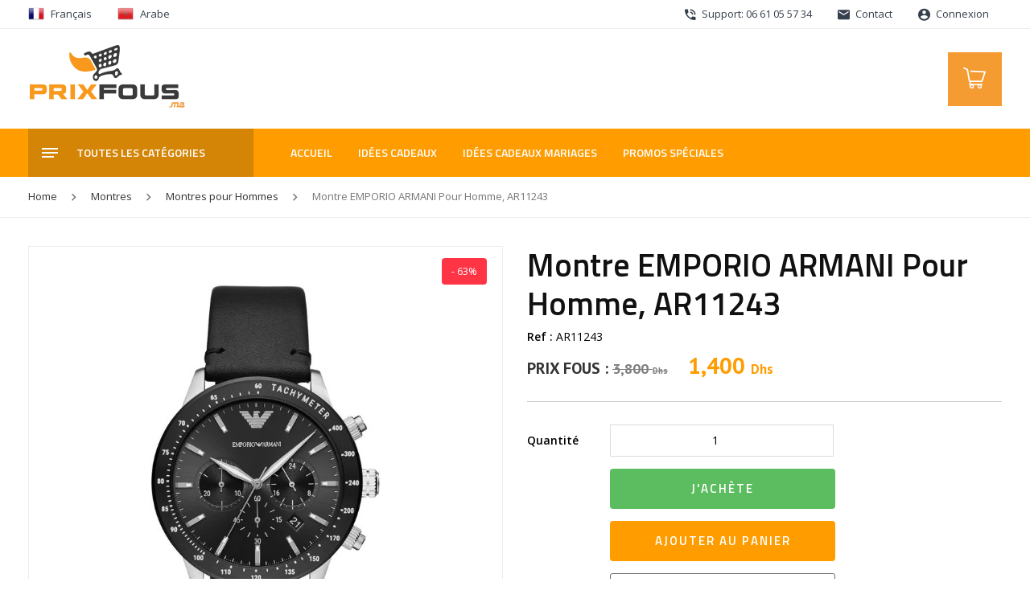

--- FILE ---
content_type: text/html; charset=UTF-8
request_url: https://www.prixfous.ma/produit/montre-emporio-armani-pour-homme-ar11243/
body_size: 25129
content:
<!DOCTYPE html>
<html lang="fr-FR" class="no-js">
<head><!-- Google Tag Manager -->
<script data-rocketlazyloadscript='[data-uri]' ></script>
<!-- End Google Tag Manager -->	<meta charset="UTF-8">
	<meta name="viewport" content="width=device-width, initial-scale=1 maximum-scale=1.0, user-scalable=0">
	<link rel="profile" href="https://gmpg.org/xfn/11">
	
	
	<link rel="stylesheet" type="text/css" href="https://www.prixfous.ma/wp-content/themes/prixfous/assets/css/bootstrap.min.css">
	<link rel="stylesheet" type="text/css" href="https://www.prixfous.ma/wp-content/themes/prixfous/assets/css/vertical.min.css">
	<link rel="stylesheet" type="text/css" href="https://www.prixfous.ma/wp-content/themes/prixfous/assets/css/material-design-iconic-font.min.css">
	<link rel="stylesheet" type="text/css" href="https://www.prixfous.ma/wp-content/themes/prixfous/assets/css/owl.carousel.min.css">
	<link rel="stylesheet" type="text/css" href="https://www.prixfous.ma/wp-content/themes/prixfous/assets/css/animate.css">
	<link rel="stylesheet" type="text/css" href="https://www.prixfous.ma/wp-content/themes/prixfous/assets/css/jquery.fancybox.min.css">
	<link rel="stylesheet" href="https://cdn.jsdelivr.net/npm/@fancyapps/ui@4.0/dist/fancybox.css">
	<link rel="stylesheet" href="https://unpkg.com/swiper@8/swiper-bundle.min.css">
	<link rel="stylesheet" type="text/css" href="https://www.prixfous.ma/wp-content/themes/prixfous/assets/css/bootstrap-select.min.css">
	<link rel="stylesheet" type="text/css" href="https://www.prixfous.ma/wp-content/themes/prixfous/assets/css/theme.css">
	<link rel="stylesheet" type="text/css" href="https://www.prixfous.ma/wp-content/themes/prixfous/assets/css/app.css?v=171">
	<link rel="stylesheet" type="text/css" href="https://www.prixfous.ma/wp-content/themes/prixfous/assets/css/mobile.css?v=134">
	
	<script src="https://www.prixfous.ma/wp-content/themes/prixfous/assets/js/modernizr.custom.js"></script>

		
	
	<link rel="icon" type="image/png" href="https://www.prixfous.ma/wp-content/uploads/2017/11/fav2.png" />

	<!-- <script>
	  !function(){var analytics=window.analytics=window.analytics||[];if(!analytics.initialize)if(analytics.invoked)window.console&&console.error&&console.error("Segment snippet included twice.");else{analytics.invoked=!0;analytics.methods=["trackSubmit","trackClick","trackLink","trackForm","pageview","identify","reset","group","track","ready","alias","debug","page","once","off","on"];analytics.factory=function(t){return function(){var e=Array.prototype.slice.call(arguments);e.unshift(t);analytics.push(e);return analytics}};for(var t=0;t<analytics.methods.length;t++){var e=analytics.methods[t];analytics[e]=analytics.factory(e)}analytics.load=function(t,e){var n=document.createElement("script");n.type="text/javascript";n.async=!0;n.src=("https:"===document.location.protocol?"https://":"http://")+"cdn.segment.com/analytics.js/v1/"+t+"/analytics.min.js";var o=document.getElementsByTagName("script")[0];o.parentNode.insertBefore(n,o);analytics._loadOptions=e};analytics.SNIPPET_VERSION="4.1.0";
	  analytics.load("Vjx2Y9O3uMyTcuDfSmzBmNYfmJh9srTX");
	  analytics.page();
	  }}();
	</script> -->

	<!-- Taboola Pixel Code -->
	<script type='text/javascript'>
	  window._tfa = window._tfa || [];
	  window._tfa.push({notify: 'event', name: 'page_view', id: 1175779});
	  !function (t, f, a, x) {
	         if (!document.getElementById(x)) {
	            t.async = 1;t.src = a;t.id=x;f.parentNode.insertBefore(t, f);
	         }
	  }(document.createElement('script'),
	  document.getElementsByTagName('script')[0],
	  '//cdn.taboola.com/libtrc/unip/1175779/tfa.js',
	  'tb_tfa_script');
	</script>
	<noscript>
	  <img src='https://trc.taboola.com/1175779/log/3/unip?en=page_view'
	      width='0' height='0' style='display:none'/>
	</noscript>
	<!-- End of Taboola Pixel Code -->

	<!-- PrixFous Facebook Pixel Code -->
	<script data-rocketlazyloadscript='[data-uri]' ></script>
	<noscript>
	 <img height="1" width="1" 
	src="https://www.facebook.com/tr?id=1312154495526766&ev=PageView
	&noscript=1"/>
	 <img height="1" width="1" 
	src="https://www.facebook.com/tr?id=199010037947491&ev=PageView
	&noscript=1"/>
	<img height="1" width="1" 
	src="https://www.facebook.com/tr?id=259195841716536&ev=PageView
	&noscript=1"/>
	</noscript>
	<!-- End of PrixFous Facebook Pixel Code -->

	<!-- Global site tag (gtag.js) - Google Ads: 953576872 -->
	<script data-rocketlazyloadscript='https://www.prixfous.ma/wp-content/cache/busting/1/gtm-dcad400d3b75458acfe2063b4918fac9.js' data-no-minify="1" async ></script>
	<script data-rocketlazyloadscript='[data-uri]' ></script>

	
		
	<script>(function(html){html.className = html.className.replace(/\bno-js\b/,'js')})(document.documentElement);</script>
<meta http-equiv="x-dns-prefetch-control" content="on">
<link rel="dns-prefetch" href="//fonts.googleapis.com" />
<link rel="dns-prefetch" href="//fonts.gstatic.com" />
<link rel="dns-prefetch" href="//maxcdn.bootstrapcdn.com/" />
<link rel="dns-prefetch" href="//platform-api.sharethis.com/" />
<link rel="dns-prefetch" href="//ajax.googleapis.com/" />
<link rel="dns-prefetch" href="//apis.google.com/" />
<link rel="dns-prefetch" href="//google-analytics.com/" />
<link rel="dns-prefetch" href="//www.google-analytics.com/" />
<link rel="dns-prefetch" href="//ssl.google-analytics.com/" />
<link rel="dns-prefetch" href="//cdnjs.cloudflare.com/" />
<link rel="dns-prefetch" href="//pixel.wp.com/" />
<link rel="dns-prefetch" href="//connect.facebook.net/" />
<link rel="dns-prefetch" href="//platform.instagram.com/" />
<link rel="dns-prefetch" href="//w.sharethis.com/" />
<link rel="dns-prefetch" href="//s0.wp.com/" />
<link rel="dns-prefetch" href="//s.gravatar.com/" />
<link rel="dns-prefetch" href="//stats.wp.com/" />
<link rel="dns-prefetch" href="//netdna.bootstrapcdn.com/" />
<link rel="dns-prefetch" href="//www.googletagmanager.com/" /><meta name='robots' content='index, follow, max-image-preview:large, max-snippet:-1, max-video-preview:-1' />
	<style>img:is([sizes="auto" i], [sizes^="auto," i]) { contain-intrinsic-size: 3000px 1500px }</style>
	<link rel="alternate" hreflang="fr" href="https://www.prixfous.ma/produit/montre-emporio-armani-pour-homme-ar11243/" />
<link rel="alternate" hreflang="ar" href="https://www.prixfous.ma/ar/produit/montre-emporio-armani-pour-homme-ar11243/" />

<!-- Google Tag Manager for WordPress by gtm4wp.com -->
<script data-cfasync="false" data-pagespeed-no-defer>
	var gtm4wp_datalayer_name = "dataLayer";
	var dataLayer = dataLayer || [];
	const gtm4wp_use_sku_instead = false;
	const gtm4wp_id_prefix = '';
	const gtm4wp_remarketing = false;
	const gtm4wp_eec = true;
	const gtm4wp_classicec = false;
	const gtm4wp_currency = 'MAD';
	const gtm4wp_product_per_impression = 10;
	const gtm4wp_needs_shipping_address = false;
	const gtm4wp_business_vertical = 'retail';
	const gtm4wp_business_vertical_id = 'id';
</script>
<!-- End Google Tag Manager for WordPress by gtm4wp.com -->
	<!-- This site is optimized with the Yoast SEO plugin v19.13 - https://yoast.com/wordpress/plugins/seo/ -->
	<title>Montre EMPORIO ARMANI Pour Homme, AR11243 - Prix Fous</title><link rel="stylesheet" href="https://fonts.googleapis.com/css?family=Open%20Sans%3A300%2C300i%2C400%2C400i%2C600%2C600i%2C700%2C700i%2C800%2C800i%7CTitillium%20Web%3A300%2C300i%2C400%2C400i%2C600%2C600i%2C700%2C700i%2C900%7CPT%20Sans%3A400%2C400i%2C700%2C700i%7CMerriweather%3A400%2C700%2C900%2C400italic%2C700italic%2C900italic%7CMontserrat%3A400%2C700%7CInconsolata%3A400&#038;subset=latin%2Clatin-ext&#038;display=swap" />
	<link rel="canonical" href="https://www.prixfous.ma/produit/montre-emporio-armani-pour-homme-ar11243/" />
	<meta property="og:locale" content="fr_FR" />
	<meta property="og:type" content="article" />
	<meta property="og:title" content="Montre EMPORIO ARMANI Pour Homme, AR11243 - Prix Fous" />
	<meta property="og:description" content="Montre de luxe pour homme avec boite et sachet EMPORIO ARMANI Garantie de 2ans Bracelet en cuir Boîtier en acier inoxydable Montre pour homme à mouvement Quartz Chronographe Type d&#8217;affichage : Analogique Diamètre du cadran : 43 millimètres" />
	<meta property="og:url" content="https://www.prixfous.ma/produit/montre-emporio-armani-pour-homme-ar11243/" />
	<meta property="og:site_name" content="Prix Fous" />
	<meta property="article:publisher" content="https://www.facebook.com/PrixFous.ma/" />
	<meta property="article:modified_time" content="2024-11-19T11:47:16+00:00" />
	<meta property="og:image" content="https://www.prixfous.ma/wp-content/uploads/2023/04/AR11243_700x700.jpg" />
	<meta property="og:image:width" content="790" />
	<meta property="og:image:height" content="790" />
	<meta property="og:image:type" content="image/jpeg" />
	<meta name="twitter:card" content="summary_large_image" />
	<meta name="twitter:label1" content="Durée de lecture estimée" />
	<meta name="twitter:data1" content="1 minute" />
	<script type="application/ld+json" class="yoast-schema-graph">{"@context":"https://schema.org","@graph":[{"@type":"WebPage","@id":"https://www.prixfous.ma/produit/montre-emporio-armani-pour-homme-ar11243/","url":"https://www.prixfous.ma/produit/montre-emporio-armani-pour-homme-ar11243/","name":"Montre EMPORIO ARMANI Pour Homme, AR11243 - Prix Fous","isPartOf":{"@id":"https://www.prixfous.ma/#website"},"primaryImageOfPage":{"@id":"https://www.prixfous.ma/produit/montre-emporio-armani-pour-homme-ar11243/#primaryimage"},"image":{"@id":"https://www.prixfous.ma/produit/montre-emporio-armani-pour-homme-ar11243/#primaryimage"},"thumbnailUrl":"https://www.prixfous.ma/wp-content/uploads/2023/04/AR11243_700x700.jpg","datePublished":"2024-11-19T03:46:18+00:00","dateModified":"2024-11-19T11:47:16+00:00","breadcrumb":{"@id":"https://www.prixfous.ma/produit/montre-emporio-armani-pour-homme-ar11243/#breadcrumb"},"inLanguage":"fr-FR","potentialAction":[{"@type":"ReadAction","target":["https://www.prixfous.ma/produit/montre-emporio-armani-pour-homme-ar11243/"]}]},{"@type":"ImageObject","inLanguage":"fr-FR","@id":"https://www.prixfous.ma/produit/montre-emporio-armani-pour-homme-ar11243/#primaryimage","url":"https://www.prixfous.ma/wp-content/uploads/2023/04/AR11243_700x700.jpg","contentUrl":"https://www.prixfous.ma/wp-content/uploads/2023/04/AR11243_700x700.jpg","width":790,"height":790},{"@type":"BreadcrumbList","@id":"https://www.prixfous.ma/produit/montre-emporio-armani-pour-homme-ar11243/#breadcrumb","itemListElement":[{"@type":"ListItem","position":1,"name":"Accueil","item":"https://www.prixfous.ma/"},{"@type":"ListItem","position":2,"name":"Catalogue","item":"https://www.prixfous.ma/catalogue/"},{"@type":"ListItem","position":3,"name":"Montre EMPORIO ARMANI Pour Homme, AR11243"}]},{"@type":"WebSite","@id":"https://www.prixfous.ma/#website","url":"https://www.prixfous.ma/","name":"Prix Fous","description":"Equipez-vous à Prix Fous ! Maroc","publisher":{"@id":"https://www.prixfous.ma/#organization"},"potentialAction":[{"@type":"SearchAction","target":{"@type":"EntryPoint","urlTemplate":"https://www.prixfous.ma/?s={search_term_string}"},"query-input":"required name=search_term_string"}],"inLanguage":"fr-FR"},{"@type":"Organization","@id":"https://www.prixfous.ma/#organization","name":"Prix Fous","url":"https://www.prixfous.ma/","logo":{"@type":"ImageObject","inLanguage":"fr-FR","@id":"https://www.prixfous.ma/#/schema/logo/image/","url":"https://www.prixfous.ma/wp-content/uploads/2019/05/logo.png","contentUrl":"https://www.prixfous.ma/wp-content/uploads/2019/05/logo.png","width":195,"height":90,"caption":"Prix Fous"},"image":{"@id":"https://www.prixfous.ma/#/schema/logo/image/"},"sameAs":["https://www.instagram.com/prixfous.ma/","https://www.facebook.com/PrixFous.ma/"]}]}</script>
	<!-- / Yoast SEO plugin. -->


<link rel='dns-prefetch' href='//platform-api.sharethis.com' />
<link rel='dns-prefetch' href='//www.googletagmanager.com' />
<link rel='dns-prefetch' href='//fonts.googleapis.com' />
<link href='https://fonts.gstatic.com' crossorigin rel='preconnect' />
<link rel="alternate" type="application/rss+xml" title="Prix Fous &raquo; Flux" href="https://www.prixfous.ma/feed/" />
<link rel='stylesheet' id='sb_instagram_styles-css' href='https://www.prixfous.ma/wp-content/plugins/instagram-feed/css/sbi-styles.min.css?ver=2.9' type='text/css' media='all' />
<style id='wp-emoji-styles-inline-css' type='text/css'>

	img.wp-smiley, img.emoji {
		display: inline !important;
		border: none !important;
		box-shadow: none !important;
		height: 1em !important;
		width: 1em !important;
		margin: 0 0.07em !important;
		vertical-align: -0.1em !important;
		background: none !important;
		padding: 0 !important;
	}
</style>
<link rel='stylesheet' id='contact-form-7-css' href='https://www.prixfous.ma/wp-content/plugins/contact-form-7/includes/css/styles.css?ver=5.7.2' type='text/css' media='all' />
<link rel='stylesheet' id='share-this-share-buttons-sticky-css' href='https://www.prixfous.ma/wp-content/plugins/sharethis-share-buttons/css/mu-style.css?ver=1672775482' type='text/css' media='all' />
<link rel='stylesheet' id='woocommerce-layout-css' href='https://www.prixfous.ma/wp-content/plugins/woocommerce/assets/css/woocommerce-layout.css?ver=8.3.3' type='text/css' media='all' />
<link rel='stylesheet' id='woocommerce-smallscreen-css' href='https://www.prixfous.ma/wp-content/plugins/woocommerce/assets/css/woocommerce-smallscreen.css?ver=8.3.3' type='text/css' media='only screen and (max-width: 768px)' />
<link rel='stylesheet' id='woocommerce-general-css' href='https://www.prixfous.ma/wp-content/plugins/woocommerce/assets/css/woocommerce.css?ver=8.3.3' type='text/css' media='all' />
<style id='woocommerce-inline-inline-css' type='text/css'>
.woocommerce form .form-row .required { visibility: visible; }
</style>

<link rel='stylesheet' id='twentysixteen-style-css' href='https://www.prixfous.ma/wp-content/themes/prixfous/style.css?ver=d909728d79108820df35e800f0b746f9' type='text/css' media='all' />
<!--[if lt IE 10]>
<link rel='stylesheet' id='twentysixteen-ie-css' href='https://www.prixfous.ma/wp-content/themes/prixfous/css/ie.css?ver=20160816' type='text/css' media='all' />
<![endif]-->
<!--[if lt IE 9]>
<link rel='stylesheet' id='twentysixteen-ie8-css' href='https://www.prixfous.ma/wp-content/themes/prixfous/css/ie8.css?ver=20160816' type='text/css' media='all' />
<![endif]-->
<!--[if lt IE 8]>
<link rel='stylesheet' id='twentysixteen-ie7-css' href='https://www.prixfous.ma/wp-content/themes/prixfous/css/ie7.css?ver=20160816' type='text/css' media='all' />
<![endif]-->
<link rel='stylesheet' id='wgdr-css' href='https://www.prixfous.ma/wp-content/plugins/woocommerce-google-dynamic-retargeting-tag/public/css/wgdr-frontend.css?ver=d909728d79108820df35e800f0b746f9' type='text/css' media='all' />
<link rel='stylesheet' id='jquery-lazyloadxt-spinner-css-css' href='//www.prixfous.ma/wp-content/plugins/a3-lazy-load/assets/css/jquery.lazyloadxt.spinner.css?ver=d909728d79108820df35e800f0b746f9' type='text/css' media='all' />
<link rel='stylesheet' id='a3a3_lazy_load-css' href='//www.prixfous.ma/wp-content/uploads/sass/a3_lazy_load.min.css?ver=1611910162' type='text/css' media='all' />
<style id='rocket-lazyload-inline-css' type='text/css'>
.rll-youtube-player{position:relative;padding-bottom:56.23%;height:0;overflow:hidden;max-width:100%;}.rll-youtube-player iframe{position:absolute;top:0;left:0;width:100%;height:100%;z-index:100;background:0 0}.rll-youtube-player img{bottom:0;display:block;left:0;margin:auto;max-width:100%;width:100%;position:absolute;right:0;top:0;border:none;height:auto;cursor:pointer;-webkit-transition:.4s all;-moz-transition:.4s all;transition:.4s all}.rll-youtube-player img:hover{-webkit-filter:brightness(75%)}.rll-youtube-player .play{height:72px;width:72px;left:50%;top:50%;margin-left:-36px;margin-top:-36px;position:absolute;background:url(https://www.prixfous.ma/wp-content/plugins/wp-rocket/assets/img/youtube.png) no-repeat;cursor:pointer}.wp-has-aspect-ratio .rll-youtube-player{position:absolute;padding-bottom:0;width:100%;height:100%;top:0;bottom:0;left:0;right:0}
</style>
<script type="text/javascript" src="https://www.prixfous.ma/wp-includes/js/jquery/jquery.min.js?ver=3.7.1" id="jquery-core-js"></script>
<script type="text/javascript" src="https://www.prixfous.ma/wp-includes/js/jquery/jquery-migrate.min.js?ver=3.4.1" id="jquery-migrate-js"></script>
<script type="text/javascript" src="https://www.prixfous.ma/wp-content/plugins/sitepress-multilingual-cms/res/js/jquery.cookie.js?ver=4.3.6" id="jquery.cookie-js"></script>
<script type="text/javascript" id="wpml-cookie-js-extra">
/* <![CDATA[ */
var wpml_cookies = {"wp-wpml_current_language":{"value":"fr","expires":1,"path":"\/"}};
var wpml_cookies = {"wp-wpml_current_language":{"value":"fr","expires":1,"path":"\/"}};
/* ]]> */
</script>
<script type="text/javascript" src="https://www.prixfous.ma/wp-content/plugins/sitepress-multilingual-cms/res/js/cookies/language-cookie.js?ver=4.3.6" id="wpml-cookie-js"></script>
<script data-rocketlazyloadscript='//platform-api.sharethis.com/js/sharethis.js?ver=2.1.6#property=5c5ea6a958b9770011925bed&amp;product=inline-buttons&amp;source=sharethis-share-buttons-wordpress' type="text/javascript"  id="share-this-share-buttons-mu-js"></script>
<script type="text/javascript" src="https://www.prixfous.ma/wp-content/plugins/woocommerce-image-hover-master/js/wcih.js?ver=d909728d79108820df35e800f0b746f9" id="w_c_i_h_js-js"></script>
<script type="text/javascript" src="https://www.prixfous.ma/wp-content/plugins/woocommerce/assets/js/jquery-blockui/jquery.blockUI.min.js?ver=2.7.0-wc.8.3.3" id="jquery-blockui-js" defer="defer" data-wp-strategy="defer"></script>
<script type="text/javascript" id="wc-add-to-cart-js-extra">
/* <![CDATA[ */
var wc_add_to_cart_params = {"ajax_url":"\/wp-admin\/admin-ajax.php","wc_ajax_url":"\/?wc-ajax=%%endpoint%%","i18n_view_cart":"View cart","cart_url":"https:\/\/www.prixfous.ma\/cart\/","is_cart":"","cart_redirect_after_add":"no"};
/* ]]> */
</script>
<script type="text/javascript" src="https://www.prixfous.ma/wp-content/plugins/woocommerce/assets/js/frontend/add-to-cart.min.js?ver=8.3.3" id="wc-add-to-cart-js" defer="defer" data-wp-strategy="defer"></script>
<script type="text/javascript" id="wc-single-product-js-extra">
/* <![CDATA[ */
var wc_single_product_params = {"i18n_required_rating_text":"Please select a rating","review_rating_required":"yes","flexslider":{"rtl":false,"animation":"slide","smoothHeight":true,"directionNav":false,"controlNav":"thumbnails","slideshow":false,"animationSpeed":500,"animationLoop":false,"allowOneSlide":false},"zoom_enabled":"","zoom_options":[],"photoswipe_enabled":"","photoswipe_options":{"shareEl":false,"closeOnScroll":false,"history":false,"hideAnimationDuration":0,"showAnimationDuration":0},"flexslider_enabled":""};
/* ]]> */
</script>
<script type="text/javascript" src="https://www.prixfous.ma/wp-content/plugins/woocommerce/assets/js/frontend/single-product.min.js?ver=8.3.3" id="wc-single-product-js" defer="defer" data-wp-strategy="defer"></script>
<script type="text/javascript" src="https://www.prixfous.ma/wp-content/plugins/woocommerce/assets/js/js-cookie/js.cookie.min.js?ver=2.1.4-wc.8.3.3" id="js-cookie-js" defer="defer" data-wp-strategy="defer"></script>
<script type="text/javascript" id="woocommerce-js-extra">
/* <![CDATA[ */
var woocommerce_params = {"ajax_url":"\/wp-admin\/admin-ajax.php","wc_ajax_url":"\/?wc-ajax=%%endpoint%%"};
/* ]]> */
</script>
<script type="text/javascript" src="https://www.prixfous.ma/wp-content/plugins/woocommerce/assets/js/frontend/woocommerce.min.js?ver=8.3.3" id="woocommerce-js" defer="defer" data-wp-strategy="defer"></script>
<script type="text/javascript" src="https://www.prixfous.ma/wp-content/plugins/duracelltomi-google-tag-manager/js/gtm4wp-woocommerce-enhanced.js?ver=1.16.2" id="gtm4wp-woocommerce-enhanced-js"></script>
<script data-rocketlazyloadscript='https://www.googletagmanager.com/gtag/js?id=G-XFBR84NRPY' type="text/javascript"  id="google-tag-manager-js"></script>
<script data-rocketlazyloadscript='[data-uri]' type="text/javascript" id="google-tag-manager-js-after"></script>
<!--[if lt IE 9]>
<script type="text/javascript" src="https://www.prixfous.ma/wp-content/themes/prixfous/js/html5.js?ver=3.7.3" id="twentysixteen-html5-js"></script>
<![endif]-->

<!-- Extrait Google Analytics ajouté par Site Kit -->
<script data-rocketlazyloadscript='https://www.googletagmanager.com/gtag/js?id=UA-76567721-1' type="text/javascript"  id="google_gtagjs-js" async></script>
<script data-rocketlazyloadscript='[data-uri]' type="text/javascript" id="google_gtagjs-js-after"></script>

<!-- Arrêter l&#039;extrait Google Analytics ajouté par Site Kit -->
<link rel="https://api.w.org/" href="https://www.prixfous.ma/wp-json/" /><link rel="alternate" title="JSON" type="application/json" href="https://www.prixfous.ma/wp-json/wp/v2/product/98556" /><link rel="EditURI" type="application/rsd+xml" title="RSD" href="https://www.prixfous.ma/xmlrpc.php?rsd" />

<link rel='shortlink' href='https://www.prixfous.ma/?p=98556' />
<link rel="alternate" title="oEmbed (JSON)" type="application/json+oembed" href="https://www.prixfous.ma/wp-json/oembed/1.0/embed?url=https%3A%2F%2Fwww.prixfous.ma%2Fproduit%2Fmontre-emporio-armani-pour-homme-ar11243%2F" />
<link rel="alternate" title="oEmbed (XML)" type="text/xml+oembed" href="https://www.prixfous.ma/wp-json/oembed/1.0/embed?url=https%3A%2F%2Fwww.prixfous.ma%2Fproduit%2Fmontre-emporio-armani-pour-homme-ar11243%2F&#038;format=xml" />
<meta name="generator" content="WPML ver:4.3.6 stt:5,4;" />
<meta name="generator" content="Site Kit by Google 1.90.1" />
<!-- Google Tag Manager for WordPress by gtm4wp.com -->
<!-- GTM Container placement set to automatic -->
<script data-cfasync="false" data-pagespeed-no-defer type="text/javascript">
	var dataLayer_content = {"pagePostType":"product","pagePostType2":"single-product","pagePostAuthor":"EZZINE_Brahim","productRatingCounts":[],"productAverageRating":0,"productReviewCount":0,"productType":"simple","productIsVariable":0,"event":"gtm4wp.changeDetailViewEEC","ecommerce":{"currencyCode":"MAD","detail":{"products":[{"id":98556,"name":"Montre EMPORIO ARMANI Pour Homme, AR11243","sku":"AR11243","category":"Montres pour Hommes","price":1400,"stocklevel":null}]}}};
	dataLayer.push( dataLayer_content );
</script>
<script data-cfasync="false">
(function(w,d,s,l,i){w[l]=w[l]||[];w[l].push({'gtm.start':
new Date().getTime(),event:'gtm.js'});var f=d.getElementsByTagName(s)[0],
j=d.createElement(s),dl=l!='dataLayer'?'&l='+l:'';j.async=true;j.src=
'//www.googletagmanager.com/gtm.'+'js?id='+i+dl;f.parentNode.insertBefore(j,f);
})(window,document,'script','dataLayer','GTM-PLWWB3V');
</script>
<!-- End Google Tag Manager -->
<!-- End Google Tag Manager for WordPress by gtm4wp.com -->        <!--noptimize-->
        <!-- Global site tag (gtag.js) - Google Ads:  -->
        <script data-rocketlazyloadscript='https://www.googletagmanager.com/gtag/js?id=AW-' async
                ></script>
        <script data-rocketlazyloadscript='[data-uri]' ></script>
        <!--/noptimize-->

        	<noscript><style>.woocommerce-product-gallery{ opacity: 1 !important; }</style></noscript>
	<link rel="icon" href="https://www.prixfous.ma/wp-content/uploads/2019/05/cropped-fav2-32x32.png" sizes="32x32" />
<link rel="icon" href="https://www.prixfous.ma/wp-content/uploads/2019/05/cropped-fav2-192x192.png" sizes="192x192" />
<link rel="apple-touch-icon" href="https://www.prixfous.ma/wp-content/uploads/2019/05/cropped-fav2-180x180.png" />
<meta name="msapplication-TileImage" content="https://www.prixfous.ma/wp-content/uploads/2019/05/cropped-fav2-270x270.png" />
<!-- WooCommerce Google Analytics Integration -->
		<script type='text/javascript'>
			var gaProperty = 'G-XFBR84NRPY';
			var disableStr = 'ga-disable-' + gaProperty;
			if ( document.cookie.indexOf( disableStr + '=true' ) > -1 ) {
				window[disableStr] = true;
			}
			function gaOptout() {
				document.cookie = disableStr + '=true; expires=Thu, 31 Dec 2099 23:59:59 UTC; path=/';
				window[disableStr] = true;
			}
		</script><script data-rocketlazyloadscript='https://www.googletagmanager.com/gtag/js?id=G-XFBR84NRPY' async ></script>
		<script data-rocketlazyloadscript='[data-uri]' ></script>
		
		<!-- /WooCommerce Google Analytics Integration --><noscript><style id="rocket-lazyload-nojs-css">.rll-youtube-player, [data-lazy-src]{display:none !important;}</style></noscript></head>

<body class="product-template-default single single-product postid-98556 wp-custom-logo wp-embed-responsive theme-prixfous woocommerce woocommerce-page woocommerce-no-js no-sidebar">
<!-- Google Tag Manager (noscript) -->
<noscript><iframe src="https://www.googletagmanager.com/ns.html?id=GTM-PLWWB3V"
height="0" width="0" style="display:none;visibility:hidden"></iframe></noscript>
<!-- End Google Tag Manager (noscript) -->
<div class="mp-pusher" id="mp-pusher">

<div class="top_bar nav_hvr d-none d-lg-block">
	<div class="container">
		<div class="row">
			<div class="col-sm-12 col-md-4">
				<div class="languages-wrapper">
					<a class="nav-link" href="#"><img width="24" height="24" src="data:image/svg+xml,%3Csvg%20xmlns='http://www.w3.org/2000/svg'%20viewBox='0%200%2024%2024'%3E%3C/svg%3E" data-lazy-src="https://www.prixfous.ma/wp-content/themes/prixfous/assets/img/fr.png"><noscript><img width="24" height="24" src="https://www.prixfous.ma/wp-content/themes/prixfous/assets/img/fr.png"></noscript>Français</a>
					<a class="nav-link" href="#" data-toggle="modal" data-target="#lngmodal"><img width="24" height="24" src="data:image/svg+xml,%3Csvg%20xmlns='http://www.w3.org/2000/svg'%20viewBox='0%200%2024%2024'%3E%3C/svg%3E" data-lazy-src="https://www.prixfous.ma/wp-content/themes/prixfous/assets/img/ma.png"><noscript><img width="24" height="24" src="https://www.prixfous.ma/wp-content/themes/prixfous/assets/img/ma.png"></noscript>Arabe</a>
				</div>

				<!-- Modal -->
				<div class="modal fade modal_soon_ar" id="lngmodal" tabindex="-1" role="dialog" aria-labelledby="lgmodaltitle" aria-hidden="true">
					<div class="modal-dialog modal-dialog-centered" role="document">
						<div class="modal-content">
							<div class="modal-header">
							<h5 class="modal-title" id="lgmodaltitle">Bientôt en ligne</h5>
								<button type="button" class="close" data-dismiss="modal" aria-label="Close">
									<span aria-hidden="true">&times;</span>
								</button>
								</div>
							<div class="modal-body text-center">
								<p>La version arabe est en cours de développement !</p>
								<p>النسخة العربية قيد التطوير</p>
							</div>
							<div class="modal-footer">
							<button type="button" class="btn btn-theme" data-dismiss="modal">Fermer</button>
							</div>
						</div>
					</div>
				</div>

			</div>
			<div class="col-sm-12 col-md-8 d-flex justify-content-end">
				<ul class="tb_list">
					<li><a class="nav-link" href=""><i class="zmdi zmdi-phone-in-talk"></i> Support: 06 61 05 57 34</a></li>
					<li><a class="nav-link" href="https://www.prixfous.ma/contactez-nous/"><i class="zmdi zmdi-email"></i> Contact</a></li>
										<li><a class="nav-link" href="https://www.prixfous.ma/mon-compte/"><i class="zmdi zmdi-account-circle"></i> Connexion</a></li>
									</ul>
			</div>
		</div>
	</div>
</div>	

<div class="mobile_header d-lg-none">
   <div class="row">
       <div class="col-3 d-flex align-items-center">
           <a href="#" id="trigger" class="menu-trigger hamburger_menu">
              <span></span>
              <span></span>
              <span></span>
           </a>
       </div>
       <div class="col-6 d-flex align-items-center">
           <a href="https://www.prixfous.ma" class="mobile_logo"><img width="195" height="90" src="data:image/svg+xml,%3Csvg%20xmlns='http://www.w3.org/2000/svg'%20viewBox='0%200%20195%2090'%3E%3C/svg%3E" data-lazy-src="https://www.prixfous.ma/wp-content/themes/prixfous/assets/img/logo.png"><noscript><img width="195" height="90" src="https://www.prixfous.ma/wp-content/themes/prixfous/assets/img/logo.png"></noscript></a>
       </div>
       <div class="col-3 d-flex align-items-center justify-content-end">
           <a href="https://www.prixfous.ma/cart" class="mobile_cart">
                <span>
                                                <i class="zmdi zmdi-plus"></i>
                                        </span>
                <svg class="checkout__icon" width="30px" height="30px" viewBox="0 0 35 35">
                <path fill="#fff" d="M33.623,8.004c-0.185-0.268-0.486-0.434-0.812-0.447L12.573,6.685c-0.581-0.025-1.066,0.423-1.091,1.001 c-0.025,0.578,0.423,1.065,1.001,1.091L31.35,9.589l-3.709,11.575H11.131L8.149,4.924c-0.065-0.355-0.31-0.652-0.646-0.785 L2.618,2.22C2.079,2.01,1.472,2.274,1.26,2.812s0.053,1.146 0.591,1.357l4.343,1.706L9.23,22.4c0.092,0.497,0.524,0.857,1.03,0.857 h0.504l-1.15,3.193c-0.096,0.268-0.057,0.565,0.108,0.798c0.163,0.232,0.429,0.37,0.713,0.37h0.807 c-0.5,0.556-0.807,1.288-0.807,2.093c0,1.732,1.409,3.141,3.14,3.141c1.732,0,3.141-1.408,3.141-3.141c0-0.805-0.307-1.537-0.807-2.093h6.847c-0.5,0.556-0.806,1.288-0.806,2.093c0,1.732,1.407,3.141,3.14,3.141 c1.731,0,3.14-1.408,3.14-3.141c0-0.805-0.307-1.537-0.806-2.093h0.98c0.482,0,0.872-0.391,0.872-0.872s-0.39-0.873-0.872-0.873 H11.675l0.942-2.617h15.786c0.455,0,0.857-0.294,0.996-0.727l4.362-13.608C33.862,8.612,33.811,8.272,33.623,8.004z M13.574,31.108c-0.769,0-1.395-0.626-1.395-1.396s0.626-1.396,1.395-1.396c0.77,0,1.396,0.626,1.396,1.396S14.344,31.108,13.574,31.108z M25.089,31.108c-0.771,0-1.396 0.626-1.396-1.396s0.626-1.396,1.396-1.396c0.77,0,1.396,0.626,1.396,1.396 S25.858,31.108,25.089,31.108z"></path>
                </svg>
           </a>
       </div>
   </div>
</div> 

<nav id="mp-menu" class="mp-menu">
    
    <div class="mp-level">

        <h2 class="icon icon-world">Menu</h2>

        <ul>

            <li class="icon icon-arrow-left">
                <a class="icon icon-display" href="#">Toutes les catégories</a>
                <div class="mp-level">
                    <h2 class="icon icon-display">Toutes les catégories</h2>
                    <a class="mp-back" href="#"><i class="zmdi zmdi-chevron-left"></i> Retour</a>
                    <ul>
                                                                                                    <li>
                                            <a href="https://www.prixfous.ma/categorie-produit/maison-cuisine">Cuisine &amp; Électroménager </a>
                                        </li>
                                                                                                                                                <li class="icon icon-arrow-left">
                                            <a class="icon icon-phone" href="#">Filtres à Eau</a>
                                            <div class="mp-level">
                                                <h2>Filtres à Eau</h2>
                                                <a class="mp-back" href="#"><i class="zmdi zmdi-chevron-left"></i> Toutes les catégories</a>
                                                <ul>
                                                                                                                                                                        <li>
                                                                <a href="https://www.prixfous.ma/categorie-produit/filtres-a-eau/douchettes">Douchettes</a>
                                                            </li>
                                                                                                                                                                                                                                <li>
                                                                <a href="https://www.prixfous.ma/categorie-produit/filtres-a-eau/purificateur">Purificateur</a>
                                                            </li>
                                                                                                                                                            </ul>
                                            </div>
                                        </li>
                                                                                                                                                <li class="icon icon-arrow-left">
                                            <a class="icon icon-phone" href="#">Jeux et Jouets</a>
                                            <div class="mp-level">
                                                <h2>Jeux et Jouets</h2>
                                                <a class="mp-back" href="#"><i class="zmdi zmdi-chevron-left"></i> Toutes les catégories</a>
                                                <ul>
                                                                                                                                                                        <li>
                                                                <a href="https://www.prixfous.ma/categorie-produit/jeux-et-jouets/voitures-radar-control">Voitures R/C</a>
                                                            </li>
                                                                                                                                                            </ul>
                                            </div>
                                        </li>
                                                                                                                                                <li class="icon icon-arrow-left">
                                            <a class="icon icon-phone" href="#">Lingerie</a>
                                            <div class="mp-level">
                                                <h2>Lingerie</h2>
                                                <a class="mp-back" href="#"><i class="zmdi zmdi-chevron-left"></i> Toutes les catégories</a>
                                                <ul>
                                                                                                                                                                        <li>
                                                                <a href="https://www.prixfous.ma/categorie-produit/lingerie/nuisettes">Nuisettes</a>
                                                            </li>
                                                                                                                                                            </ul>
                                            </div>
                                        </li>
                                                                                                                                                <li class="icon icon-arrow-left">
                                            <a class="icon icon-phone" href="#">Linges de Maison</a>
                                            <div class="mp-level">
                                                <h2>Linges de Maison</h2>
                                                <a class="mp-back" href="#"><i class="zmdi zmdi-chevron-left"></i> Toutes les catégories</a>
                                                <ul>
                                                                                                                                                                        <li>
                                                                <a href="https://www.prixfous.ma/categorie-produit/linges-de-maison/couvre-lits">Couvre Lits</a>
                                                            </li>
                                                                                                                                                                                                                                <li>
                                                                <a href="https://www.prixfous.ma/categorie-produit/linges-de-maison/housses-de-couette">Housses de couette</a>
                                                            </li>
                                                                                                                                                            </ul>
                                            </div>
                                        </li>
                                                                                                                                                <li class="icon icon-arrow-left">
                                            <a class="icon icon-phone" href="#">Maison &amp; Déco</a>
                                            <div class="mp-level">
                                                <h2>Maison &amp; Déco</h2>
                                                <a class="mp-back" href="#"><i class="zmdi zmdi-chevron-left"></i> Toutes les catégories</a>
                                                <ul>
                                                                                                                                                                        <li class="icon icon-arrow-left">
                                                                <a class="icon icon-phone" href="#">Maison</a>
                                                                <div class="mp-level">
                                                                    <h2>Maison</h2>
                                                                    <a class="mp-back" href="#"><i class="zmdi zmdi-chevron-left"></i> Toutes les catégories</a>
                                                                    <ul>
                                                                                                                                                    <li>
                                                                                <a href="https://www.prixfous.ma/categorie-produit/articles-maison-maroc/chauffages-au-maroc">Chauffages</a>
                                                                            </li>
                                                                                                                                            </ul>
                                                                </div>
                                                            </li>
                                                                                                                                                            </ul>
                                            </div>
                                        </li>
                                                                                                                                                <li>
                                            <a href="https://www.prixfous.ma/categorie-produit/montres-pour-enfants">Montres pour Enfants </a>
                                        </li>
                                                                                                                                                <li class="icon icon-arrow-left">
                                            <a class="icon icon-phone" href="#">Vêtements</a>
                                            <div class="mp-level">
                                                <h2>Vêtements</h2>
                                                <a class="mp-back" href="#"><i class="zmdi zmdi-chevron-left"></i> Toutes les catégories</a>
                                                <ul>
                                                                                                                                                                        <li class="icon icon-arrow-left">
                                                                <a class="icon icon-phone" href="#">Vêtements pour Enfants</a>
                                                                <div class="mp-level">
                                                                    <h2>Vêtements pour Enfants</h2>
                                                                    <a class="mp-back" href="#"><i class="zmdi zmdi-chevron-left"></i> Toutes les catégories</a>
                                                                    <ul>
                                                                                                                                                    <li>
                                                                                <a href="https://www.prixfous.ma/categorie-produit/vetements-pour-enfants/pyjamas-enfants">Pyjamas</a>
                                                                            </li>
                                                                                                                                            </ul>
                                                                </div>
                                                            </li>
                                                                                                                                                                                                                                <li class="icon icon-arrow-left">
                                                                <a class="icon icon-phone" href="#">Vêtements pour Femmes</a>
                                                                <div class="mp-level">
                                                                    <h2>Vêtements pour Femmes</h2>
                                                                    <a class="mp-back" href="#"><i class="zmdi zmdi-chevron-left"></i> Toutes les catégories</a>
                                                                    <ul>
                                                                                                                                                    <li>
                                                                                <a href="https://www.prixfous.ma/categorie-produit/vetements-pour-femmes/maillot-de-bain">Maillot de bain</a>
                                                                            </li>
                                                                                                                                                    <li>
                                                                                <a href="https://www.prixfous.ma/categorie-produit/vetements-pour-femmes/peignoirs">Peignoirs</a>
                                                                            </li>
                                                                                                                                                    <li>
                                                                                <a href="https://www.prixfous.ma/categorie-produit/vetements-pour-femmes/pyjamas-vetements-pour-femmes">Pyjamas</a>
                                                                            </li>
                                                                                                                                            </ul>
                                                                </div>
                                                            </li>
                                                                                                                                                                                                                                <li class="icon icon-arrow-left">
                                                                <a class="icon icon-phone" href="#">Vêtements pour Hommes</a>
                                                                <div class="mp-level">
                                                                    <h2>Vêtements pour Hommes</h2>
                                                                    <a class="mp-back" href="#"><i class="zmdi zmdi-chevron-left"></i> Toutes les catégories</a>
                                                                    <ul>
                                                                                                                                                    <li>
                                                                                <a href="https://www.prixfous.ma/categorie-produit/vetements-pour-hommes/peignoirs-vetements-pour-hommes">Peignoirs</a>
                                                                            </li>
                                                                                                                                                    <li>
                                                                                <a href="https://www.prixfous.ma/categorie-produit/vetements-pour-hommes/pyjamas">Pyjamas</a>
                                                                            </li>
                                                                                                                                                    <li>
                                                                                <a href="https://www.prixfous.ma/categorie-produit/vetements-pour-hommes/robes-de-chambre">Robes de chambre</a>
                                                                            </li>
                                                                                                                                                    <li>
                                                                                <a href="https://www.prixfous.ma/categorie-produit/vetements-pour-hommes/survettes">Survettes</a>
                                                                            </li>
                                                                                                                                            </ul>
                                                                </div>
                                                            </li>
                                                                                                                                                            </ul>
                                            </div>
                                        </li>
                                                                                                                                                <li class="icon icon-arrow-left">
                                            <a class="icon icon-phone" href="#">Lunettes de soleil</a>
                                            <div class="mp-level">
                                                <h2>Lunettes de soleil</h2>
                                                <a class="mp-back" href="#"><i class="zmdi zmdi-chevron-left"></i> Toutes les catégories</a>
                                                <ul>
                                                                                                                                                                        <li>
                                                                <a href="https://www.prixfous.ma/categorie-produit/lunettes-de-soleil/lunettes-de-soleil-femmes">Lunettes de soleil femmes</a>
                                                            </li>
                                                                                                                                                                                                                                <li>
                                                                <a href="https://www.prixfous.ma/categorie-produit/lunettes-de-soleil/lunettes-de-soleil-hommes">Lunettes de soleil hommes</a>
                                                            </li>
                                                                                                                                                            </ul>
                                            </div>
                                        </li>
                                                                                                                                                <li class="icon icon-arrow-left">
                                            <a class="icon icon-phone" href="#">Lunettes de vue</a>
                                            <div class="mp-level">
                                                <h2>Lunettes de vue</h2>
                                                <a class="mp-back" href="#"><i class="zmdi zmdi-chevron-left"></i> Toutes les catégories</a>
                                                <ul>
                                                                                                                                                                        <li>
                                                                <a href="https://www.prixfous.ma/categorie-produit/lunettes-de-vue/lunettes-de-vue-femmes">Lunettes de vue Femmes</a>
                                                            </li>
                                                                                                                                                                                                                                <li>
                                                                <a href="https://www.prixfous.ma/categorie-produit/lunettes-de-vue/lunettes-de-vue-hommes">Lunettes de vue Hommes</a>
                                                            </li>
                                                                                                                                                            </ul>
                                            </div>
                                        </li>
                                                                                                                                                <li class="icon icon-arrow-left">
                                            <a class="icon icon-phone" href="#">Montres</a>
                                            <div class="mp-level">
                                                <h2>Montres</h2>
                                                <a class="mp-back" href="#"><i class="zmdi zmdi-chevron-left"></i> Toutes les catégories</a>
                                                <ul>
                                                                                                                                                                        <li>
                                                                <a href="https://www.prixfous.ma/categorie-produit/montres/femmes">Montres pour Femmes</a>
                                                            </li>
                                                                                                                                                                                                                                <li>
                                                                <a href="https://www.prixfous.ma/categorie-produit/montres/hommes">Montres pour Hommes</a>
                                                            </li>
                                                                                                                                                            </ul>
                                            </div>
                                        </li>
                                                                                                                                                <li>
                                            <a href="https://www.prixfous.ma/categorie-produit/packs-st-valentin">Packs St Valentin </a>
                                        </li>
                                                                                                                                                <li class="icon icon-arrow-left">
                                            <a class="icon icon-phone" href="#">Sacs</a>
                                            <div class="mp-level">
                                                <h2>Sacs</h2>
                                                <a class="mp-back" href="#"><i class="zmdi zmdi-chevron-left"></i> Toutes les catégories</a>
                                                <ul>
                                                                                                                                                                        <li>
                                                                <a href="https://www.prixfous.ma/categorie-produit/sacs/sacs-a-main">Sacs à main</a>
                                                            </li>
                                                                                                                                                            </ul>
                                            </div>
                                        </li>
                                                                                        </ul>
                </div>
            </li>

            <li id="menu-item-21185" class="menu-item menu-item-type-custom menu-item-object-custom menu-item-home menu-item-21185"><a href="https://www.prixfous.ma/">Accueil</a></li>
<li id="menu-item-20082" class="menu-item menu-item-type-post_type menu-item-object-page menu-item-20082"><a href="https://www.prixfous.ma/idees-cadeaux/">Idées cadeaux</a></li>
<li id="menu-item-20083" class="menu-item menu-item-type-post_type menu-item-object-page menu-item-20083"><a href="https://www.prixfous.ma/idees-cadeaux-mariages/">Idées cadeaux mariages</a></li>
<li id="menu-item-91806" class="menu-item menu-item-type-post_type menu-item-object-page menu-item-91806"><a href="https://www.prixfous.ma/promos-speciales/">Promos spéciales</a></li>

        </ul>

        <div class="mp-level-action">
                        <a href="https://www.prixfous.ma/mon-compte" class="btn btn-theme-2">Connexion</a>
                        
            <a href="https://www.prixfous.ma/cart" class="btn btn-theme">
            Panier            <span> 
                ( <span class="chd_spn_count">0 Produits</span>
                <span class="chd_spn_amount"><span class="woocommerce-Price-amount amount"><bdi>0&nbsp;<span class="woocommerce-Price-currencySymbol">Dhs</span></bdi></span></span> )
            </span> 
            </a>
                            <a class="btn btn-white" data-toggle="collapse" data-target="#lngcollapse" aria-expanded="false" aria-controls="lngcollapse">Version arabe</a>
                <div class="collapse text-center m-t-10 text-white" id="lngcollapse">
                    <p>La version arabe est en cours de développement !</p><br />
                    <p>النسخة العربية قيد التطوير</p>
                </div>
            
        </div>

        <div class="mp-level-social">
            <a href="https://www.facebook.com/PrixFous.ma/"><i class="zmdi zmdi-facebook"></i></a>
            <a href="https://www.instagram.com/prixfous.ma/"><i class="zmdi zmdi-instagram"></i></a>
            <!-- <a href=""><i class="zmdi zmdi-youtube-play"></i></a> -->
        </div>

    </div>

</nav>



<header class="header d-none d-lg-block">
	<div class="container">
		<div class="row d-flex align-items-center">

			<div class="col-sm-12 col-md-3 logo_lg">
				<a href="https://www.prixfous.ma"><img width="195" height="90" src="data:image/svg+xml,%3Csvg%20xmlns='http://www.w3.org/2000/svg'%20viewBox='0%200%20195%2090'%3E%3C/svg%3E" data-lazy-src="https://www.prixfous.ma/wp-content/themes/prixfous/assets/img/logo.png"><noscript><img width="195" height="90" src="https://www.prixfous.ma/wp-content/themes/prixfous/assets/img/logo.png"></noscript></a>
			</div>
			<div class="col-sm-12 col-md-7">
				<div class="search_hdr">
					
				</div>
			</div>

			<div class="col-sm-12 col-md-2 d-flex justify-content-end">

				<div class="checkout_action_wrapper">
					<a class="checkout__button" href="#">
						<span class="checkout__text">
							<svg class="checkout__icon" width="30px" height="30px" viewBox="0 0 35 35">
								<path fill="#fff" d="M33.623,8.004c-0.185-0.268-0.486-0.434-0.812-0.447L12.573,6.685c-0.581-0.025-1.066,0.423-1.091,1.001 c-0.025,0.578,0.423,1.065,1.001,1.091L31.35,9.589l-3.709,11.575H11.131L8.149,4.924c-0.065-0.355-0.31-0.652-0.646-0.785 L2.618,2.22C2.079,2.01,1.472,2.274,1.26,2.812s0.053,1.146 0.591,1.357l4.343,1.706L9.23,22.4c0.092,0.497,0.524,0.857,1.03,0.857 h0.504l-1.15,3.193c-0.096,0.268-0.057,0.565,0.108,0.798c0.163,0.232,0.429,0.37,0.713,0.37h0.807 c-0.5,0.556-0.807,1.288-0.807,2.093c0,1.732,1.409,3.141,3.14,3.141c1.732,0,3.141-1.408,3.141-3.141c0-0.805-0.307-1.537-0.807-2.093h6.847c-0.5,0.556-0.806,1.288-0.806,2.093c0,1.732,1.407,3.141,3.14,3.141 c1.731,0,3.14-1.408,3.14-3.141c0-0.805-0.307-1.537-0.806-2.093h0.98c0.482,0,0.872-0.391,0.872-0.872s-0.39-0.873-0.872-0.873 H11.675l0.942-2.617h15.786c0.455,0,0.857-0.294,0.996-0.727l4.362-13.608C33.862,8.612,33.811,8.272,33.623,8.004z M13.574,31.108c-0.769,0-1.395-0.626-1.395-1.396s0.626-1.396,1.395-1.396c0.77,0,1.396,0.626,1.396,1.396S14.344,31.108,13.574,31.108z M25.089,31.108c-0.771,0-1.396 0.626-1.396-1.396s0.626-1.396,1.396-1.396c0.77,0,1.396,0.626,1.396,1.396 S25.858,31.108,25.089,31.108z"/>
							</svg>
						</span>
					</a>
					<div class="checkout__order">
						<div class="checkout__order-inner">
							<table class="checkout__summary">
								<thead>
							        <tr>
							        	<th width="50">Qté</th>
							        	<th>Vos commandes</th>
							        	<th>Prix</th>
							        </tr>
							    </thead>
							    <tfoot>
							        <tr><th colspan="3">Total à payer : <span class="checkout__total"><span class="woocommerce-Price-amount amount"><bdi>0&nbsp;<span class="woocommerce-Price-currencySymbol">Dhs</span></bdi></span></span></th></tr>
							    </tfoot>
							    <tbody>
							    									</tbody>
							</table>
							<button class="checkout__option checkout__option--silent checkout__cancel"><i class="fa fa-angle-left"></i> Commencez vos achats</button>
							<a href="https://www.prixfous.ma/cart/" class="checkout__option">Mon panier</a>
							<button class="checkout__close checkout__cancel"><i class="icon zmdi zmdi-close"></i>Fermer</button>
						</div>
					</div>
				</div>

			</div>

		</div>
	</div>
</header>

<section class="navigation_hdr d-none d-lg-block">
	<div class="container">
		<div class="row">
			
			<div class="col-sm-12 col-md-3">
				<div class="dropdown cat_nav_dropdown">
					<a class="dropdown-toggle" href="#" role="button" id="nav_action" id="dropdownMenu1" data-toggle="dropdown" aria-haspopup="true" aria-expanded="false">
					<div class="hamburger">
						<div class="icon">
							<div class="bar"></div>
							<div class="bar"></div>
							<div class="bar"></div>
						</div>
					</div>
					Toutes les catégories					</a>

					<ul role="menu" aria-labelledby="dropdownMenu" class="dropdown-menu multi-level cat-shop-nav">
		    						                    				                    		
			                    				                    				                            <li>
			                            	<img src="">
			                            	<a href="https://www.prixfous.ma/categorie-produit/maison-cuisine">Cuisine &amp; Électroménager </a>
			                            </li>
			                        			                    			                    				                    		
			                    				                    				                            <li class="dropdown-submenu">
			                            	<img width="64" height="64" src="data:image/svg+xml,%3Csvg%20xmlns='http://www.w3.org/2000/svg'%20viewBox='0%200%2064%2064'%3E%3C/svg%3E" data-lazy-src="https://www.prixfous.ma/wp-content/uploads/2019/11/tap-1.png.webp"><noscript><img width="64" height="64" src="https://www.prixfous.ma/wp-content/uploads/2019/11/tap-1.png.webp"></noscript>
			                            	<a tabindex="-1" class="dropdown-item" href="https://www.prixfous.ma/categorie-produit/filtres-a-eau">Filtres à Eau 
			                            	</a>
				                            <ul class="dropdown-menu">
				                                				                                					                                	    <li>
				                                	    	<a href="https://www.prixfous.ma/categorie-produit/filtres-a-eau/douchettes">Douchettes</a>
				                                	    </li>
				                                					                                    
				                                				                                					                                	    <li>
				                                	    	<a href="https://www.prixfous.ma/categorie-produit/filtres-a-eau/purificateur">Purificateur</a>
				                                	    </li>
				                                					                                    
				                                				                            </ul>
			                            </li>
			                        			                    			                    				                    		
			                    				                    				                            <li class="dropdown-submenu">
			                            	<img width="64" height="64" src="data:image/svg+xml,%3Csvg%20xmlns='http://www.w3.org/2000/svg'%20viewBox='0%200%2064%2064'%3E%3C/svg%3E" data-lazy-src="https://www.prixfous.ma/wp-content/uploads/2019/11/gamepad-controller.png.webp"><noscript><img width="64" height="64" src="https://www.prixfous.ma/wp-content/uploads/2019/11/gamepad-controller.png.webp"></noscript>
			                            	<a tabindex="-1" class="dropdown-item" href="https://www.prixfous.ma/categorie-produit/jeux-et-jouets">Jeux et Jouets 
			                            	</a>
				                            <ul class="dropdown-menu">
				                                				                                					                                	    <li>
				                                	    	<a href="https://www.prixfous.ma/categorie-produit/jeux-et-jouets/voitures-radar-control">Voitures R/C</a>
				                                	    </li>
				                                					                                    
				                                				                            </ul>
			                            </li>
			                        			                    			                    				                    		
			                    				                    				                            <li class="dropdown-submenu">
			                            	<img width="64" height="64" src="data:image/svg+xml,%3Csvg%20xmlns='http://www.w3.org/2000/svg'%20viewBox='0%200%2064%2064'%3E%3C/svg%3E" data-lazy-src="https://www.prixfous.ma/wp-content/uploads/2019/11/babydoll.png.webp"><noscript><img width="64" height="64" src="https://www.prixfous.ma/wp-content/uploads/2019/11/babydoll.png.webp"></noscript>
			                            	<a tabindex="-1" class="dropdown-item" href="https://www.prixfous.ma/categorie-produit/lingerie">Lingerie 
			                            	</a>
				                            <ul class="dropdown-menu">
				                                				                                					                                	    <li>
				                                	    	<a href="https://www.prixfous.ma/categorie-produit/lingerie/nuisettes">Nuisettes</a>
				                                	    </li>
				                                					                                    
				                                				                            </ul>
			                            </li>
			                        			                    			                    				                    		
			                    				                    				                            <li class="dropdown-submenu">
			                            	<img width="64" height="64" src="data:image/svg+xml,%3Csvg%20xmlns='http://www.w3.org/2000/svg'%20viewBox='0%200%2064%2064'%3E%3C/svg%3E" data-lazy-src="https://www.prixfous.ma/wp-content/uploads/2019/11/pillow.png.webp"><noscript><img width="64" height="64" src="https://www.prixfous.ma/wp-content/uploads/2019/11/pillow.png.webp"></noscript>
			                            	<a tabindex="-1" class="dropdown-item" href="https://www.prixfous.ma/categorie-produit/linges-de-maison">Linges de Maison 
			                            	</a>
				                            <ul class="dropdown-menu">
				                                				                                					                                	    <li>
				                                	    	<a href="https://www.prixfous.ma/categorie-produit/linges-de-maison/couvre-lits">Couvre Lits</a>
				                                	    </li>
				                                					                                    
				                                				                                					                                	    <li>
				                                	    	<a href="https://www.prixfous.ma/categorie-produit/linges-de-maison/housses-de-couette">Housses de couette</a>
				                                	    </li>
				                                					                                    
				                                				                            </ul>
			                            </li>
			                        			                    			                    				                    		
			                    				                    				                            <li class="dropdown-submenu">
			                            	<img src="">
			                            	<a tabindex="-1" class="dropdown-item" href="https://www.prixfous.ma/categorie-produit/maison-decoration-maroc">Maison &amp; Déco 
			                            	</a>
				                            <ul class="dropdown-menu">
				                                				                                					                                	    <li class="dropdown-submenu">
				                                	    	<img src="">
				                                	    	<a tabindex="-1" class="dropdown-item" href="https://www.prixfous.ma/categorie-produit/maison-decoration-maroc/articles-maison-maroc">Maison 
				                                	    	</a>
			                                	            <ul class="dropdown-menu">
			                                	                			                                	                    <li>
			                                	                        <a class="dropdown-item" href="https://www.prixfous.ma/categorie-produit/articles-maison-maroc/chauffages-au-maroc">Chauffages</a>
			                                	                    </li>
			                                	                			                                	            </ul>
				                                	    </li>
				                                					                                    
				                                				                            </ul>
			                            </li>
			                        			                    			                    				                    		
			                    				                    				                            <li>
			                            	<img src="">
			                            	<a href="https://www.prixfous.ma/categorie-produit/montres-pour-enfants">Montres pour Enfants </a>
			                            </li>
			                        			                    			                    				                    		
			                    				                    				                            <li class="dropdown-submenu">
			                            	<img width="64" height="64" src="data:image/svg+xml,%3Csvg%20xmlns='http://www.w3.org/2000/svg'%20viewBox='0%200%2064%2064'%3E%3C/svg%3E" data-lazy-src="https://www.prixfous.ma/wp-content/uploads/2019/11/casual-t-shirt-.png.webp"><noscript><img width="64" height="64" src="https://www.prixfous.ma/wp-content/uploads/2019/11/casual-t-shirt-.png.webp"></noscript>
			                            	<a tabindex="-1" class="dropdown-item" href="https://www.prixfous.ma/categorie-produit/vetements">Vêtements 
			                            	</a>
				                            <ul class="dropdown-menu">
				                                				                                					                                	    <li class="dropdown-submenu">
				                                	    	<img src="">
				                                	    	<a tabindex="-1" class="dropdown-item" href="https://www.prixfous.ma/categorie-produit/vetements/vetements-pour-enfants">Vêtements pour Enfants 
				                                	    	</a>
			                                	            <ul class="dropdown-menu">
			                                	                			                                	                    <li>
			                                	                        <a class="dropdown-item" href="https://www.prixfous.ma/categorie-produit/vetements-pour-enfants/pyjamas-enfants">Pyjamas</a>
			                                	                    </li>
			                                	                			                                	            </ul>
				                                	    </li>
				                                					                                    
				                                				                                					                                	    <li class="dropdown-submenu">
				                                	    	<img src="">
				                                	    	<a tabindex="-1" class="dropdown-item" href="https://www.prixfous.ma/categorie-produit/vetements/vetements-pour-femmes">Vêtements pour Femmes 
				                                	    	</a>
			                                	            <ul class="dropdown-menu">
			                                	                			                                	                    <li>
			                                	                        <a class="dropdown-item" href="https://www.prixfous.ma/categorie-produit/vetements-pour-femmes/maillot-de-bain">Maillot de bain</a>
			                                	                    </li>
			                                	                			                                	                    <li>
			                                	                        <a class="dropdown-item" href="https://www.prixfous.ma/categorie-produit/vetements-pour-femmes/peignoirs">Peignoirs</a>
			                                	                    </li>
			                                	                			                                	                    <li>
			                                	                        <a class="dropdown-item" href="https://www.prixfous.ma/categorie-produit/vetements-pour-femmes/pyjamas-vetements-pour-femmes">Pyjamas</a>
			                                	                    </li>
			                                	                			                                	            </ul>
				                                	    </li>
				                                					                                    
				                                				                                					                                	    <li class="dropdown-submenu">
				                                	    	<img src="">
				                                	    	<a tabindex="-1" class="dropdown-item" href="https://www.prixfous.ma/categorie-produit/vetements/vetements-pour-hommes">Vêtements pour Hommes 
				                                	    	</a>
			                                	            <ul class="dropdown-menu">
			                                	                			                                	                    <li>
			                                	                        <a class="dropdown-item" href="https://www.prixfous.ma/categorie-produit/vetements-pour-hommes/peignoirs-vetements-pour-hommes">Peignoirs</a>
			                                	                    </li>
			                                	                			                                	                    <li>
			                                	                        <a class="dropdown-item" href="https://www.prixfous.ma/categorie-produit/vetements-pour-hommes/pyjamas">Pyjamas</a>
			                                	                    </li>
			                                	                			                                	                    <li>
			                                	                        <a class="dropdown-item" href="https://www.prixfous.ma/categorie-produit/vetements-pour-hommes/robes-de-chambre">Robes de chambre</a>
			                                	                    </li>
			                                	                			                                	                    <li>
			                                	                        <a class="dropdown-item" href="https://www.prixfous.ma/categorie-produit/vetements-pour-hommes/survettes">Survettes</a>
			                                	                    </li>
			                                	                			                                	            </ul>
				                                	    </li>
				                                					                                    
				                                				                            </ul>
			                            </li>
			                        			                    			                    				                    		
			                    				                    				                            <li class="dropdown-submenu">
			                            	<img width="64" height="64" src="data:image/svg+xml,%3Csvg%20xmlns='http://www.w3.org/2000/svg'%20viewBox='0%200%2064%2064'%3E%3C/svg%3E" data-lazy-src="https://www.prixfous.ma/wp-content/uploads/2019/04/sunglasses-black-tool.png.webp"><noscript><img width="64" height="64" src="https://www.prixfous.ma/wp-content/uploads/2019/04/sunglasses-black-tool.png.webp"></noscript>
			                            	<a tabindex="-1" class="dropdown-item" href="https://www.prixfous.ma/categorie-produit/lunettes-de-soleil">Lunettes de soleil 
			                            	</a>
				                            <ul class="dropdown-menu">
				                                				                                					                                	    <li>
				                                	    	<a href="https://www.prixfous.ma/categorie-produit/lunettes-de-soleil/lunettes-de-soleil-femmes">Lunettes de soleil femmes</a>
				                                	    </li>
				                                					                                    
				                                				                                					                                	    <li>
				                                	    	<a href="https://www.prixfous.ma/categorie-produit/lunettes-de-soleil/lunettes-de-soleil-hommes">Lunettes de soleil hommes</a>
				                                	    </li>
				                                					                                    
				                                				                            </ul>
			                            </li>
			                        			                    			                    				                    		
			                    				                    				                            <li class="dropdown-submenu">
			                            	<img width="64" height="64" src="data:image/svg+xml,%3Csvg%20xmlns='http://www.w3.org/2000/svg'%20viewBox='0%200%2064%2064'%3E%3C/svg%3E" data-lazy-src="https://www.prixfous.ma/wp-content/uploads/2019/04/reading-glasses.png.webp"><noscript><img width="64" height="64" src="https://www.prixfous.ma/wp-content/uploads/2019/04/reading-glasses.png.webp"></noscript>
			                            	<a tabindex="-1" class="dropdown-item" href="https://www.prixfous.ma/categorie-produit/lunettes-de-vue">Lunettes de vue 
			                            	</a>
				                            <ul class="dropdown-menu">
				                                				                                					                                	    <li>
				                                	    	<a href="https://www.prixfous.ma/categorie-produit/lunettes-de-vue/lunettes-de-vue-femmes">Lunettes de vue Femmes</a>
				                                	    </li>
				                                					                                    
				                                				                                					                                	    <li>
				                                	    	<a href="https://www.prixfous.ma/categorie-produit/lunettes-de-vue/lunettes-de-vue-hommes">Lunettes de vue Hommes</a>
				                                	    </li>
				                                					                                    
				                                				                            </ul>
			                            </li>
			                        			                    			                    				                    		
			                    				                    				                            <li class="dropdown-submenu">
			                            	<img width="64" height="64" src="data:image/svg+xml,%3Csvg%20xmlns='http://www.w3.org/2000/svg'%20viewBox='0%200%2064%2064'%3E%3C/svg%3E" data-lazy-src="https://www.prixfous.ma/wp-content/uploads/2019/04/wristwatch-tool-of-circular-shape.png.webp"><noscript><img width="64" height="64" src="https://www.prixfous.ma/wp-content/uploads/2019/04/wristwatch-tool-of-circular-shape.png.webp"></noscript>
			                            	<a tabindex="-1" class="dropdown-item" href="https://www.prixfous.ma/categorie-produit/montres">Montres 
			                            	</a>
				                            <ul class="dropdown-menu">
				                                				                                					                                	    <li>
				                                	    	<a href="https://www.prixfous.ma/categorie-produit/montres/femmes">Montres pour Femmes</a>
				                                	    </li>
				                                					                                    
				                                				                                					                                	    <li>
				                                	    	<a href="https://www.prixfous.ma/categorie-produit/montres/hommes">Montres pour Hommes</a>
				                                	    </li>
				                                					                                    
				                                				                            </ul>
			                            </li>
			                        			                    			                    				                    		
			                    				                    				                            <li>
			                            	<img width="64" height="64" src="data:image/svg+xml,%3Csvg%20xmlns='http://www.w3.org/2000/svg'%20viewBox='0%200%2064%2064'%3E%3C/svg%3E" data-lazy-src="https://www.prixfous.ma/wp-content/uploads/2019/04/couple.png.webp"><noscript><img width="64" height="64" src="https://www.prixfous.ma/wp-content/uploads/2019/04/couple.png.webp"></noscript>
			                            	<a href="https://www.prixfous.ma/categorie-produit/packs-st-valentin">Packs St Valentin </a>
			                            </li>
			                        			                    			                    				                    		
			                    				                    				                            <li class="dropdown-submenu">
			                            	<img width="64" height="64" src="data:image/svg+xml,%3Csvg%20xmlns='http://www.w3.org/2000/svg'%20viewBox='0%200%2064%2064'%3E%3C/svg%3E" data-lazy-src="https://www.prixfous.ma/wp-content/uploads/2019/04/handbag.png.webp"><noscript><img width="64" height="64" src="https://www.prixfous.ma/wp-content/uploads/2019/04/handbag.png.webp"></noscript>
			                            	<a tabindex="-1" class="dropdown-item" href="https://www.prixfous.ma/categorie-produit/sacs">Sacs 
			                            	</a>
				                            <ul class="dropdown-menu">
				                                				                                					                                	    <li>
				                                	    	<a href="https://www.prixfous.ma/categorie-produit/sacs/sacs-a-main">Sacs à main</a>
				                                	    </li>
				                                					                                    
				                                				                            </ul>
			                            </li>
			                        			                    					</ul> 
				</div>
			</div> 

			<div class="col-sm-12 col-md-7 nav_hvr">
				<ul id="menu-main-menu-fr-1" class="nav"><li itemscope="itemscope" itemtype="https://www.schema.org/SiteNavigationElement" class="menu-item menu-item-type-custom menu-item-object-custom menu-item-home menu-item-21185 nav-item"><a title="Accueil" href="https://www.prixfous.ma/" class="nav-link">Accueil</a></li>
<li itemscope="itemscope" itemtype="https://www.schema.org/SiteNavigationElement" class="menu-item menu-item-type-post_type menu-item-object-page menu-item-20082 nav-item"><a title="Idées cadeaux" href="https://www.prixfous.ma/idees-cadeaux/" class="nav-link">Idées cadeaux</a></li>
<li itemscope="itemscope" itemtype="https://www.schema.org/SiteNavigationElement" class="menu-item menu-item-type-post_type menu-item-object-page menu-item-20083 nav-item"><a title="Idées cadeaux mariages" href="https://www.prixfous.ma/idees-cadeaux-mariages/" class="nav-link">Idées cadeaux mariages</a></li>
<li itemscope="itemscope" itemtype="https://www.schema.org/SiteNavigationElement" class="menu-item menu-item-type-post_type menu-item-object-page menu-item-91806 nav-item"><a title="Promos spéciales" href="https://www.prixfous.ma/promos-speciales/" class="nav-link">Promos spéciales</a></li>
</ul>			</div>

			<div class="col-sm-12 col-md-2 d-flex justify-content-end align-items-center overflow">

				<div class="cart_nav">
					<a href="https://www.prixfous.ma/cart" class="block">
						<div class="chd_icon">
							<svg class="checkout__icon" width="30px" height="30px" viewBox="0 0 35 35">
								<path fill="#fff" d="M33.623,8.004c-0.185-0.268-0.486-0.434-0.812-0.447L12.573,6.685c-0.581-0.025-1.066,0.423-1.091,1.001 c-0.025,0.578,0.423,1.065,1.001,1.091L31.35,9.589l-3.709,11.575H11.131L8.149,4.924c-0.065-0.355-0.31-0.652-0.646-0.785 L2.618,2.22C2.079,2.01,1.472,2.274,1.26,2.812s0.053,1.146 0.591,1.357l4.343,1.706L9.23,22.4c0.092,0.497,0.524,0.857,1.03,0.857 h0.504l-1.15,3.193c-0.096,0.268-0.057,0.565,0.108,0.798c0.163,0.232,0.429,0.37,0.713,0.37h0.807 c-0.5,0.556-0.807,1.288-0.807,2.093c0,1.732,1.409,3.141,3.14,3.141c1.732,0,3.141-1.408,3.141-3.141c0-0.805-0.307-1.537-0.807-2.093h6.847c-0.5,0.556-0.806,1.288-0.806,2.093c0,1.732,1.407,3.141,3.14,3.141 c1.731,0,3.14-1.408,3.14-3.141c0-0.805-0.307-1.537-0.806-2.093h0.98c0.482,0,0.872-0.391,0.872-0.872s-0.39-0.873-0.872-0.873 H11.675l0.942-2.617h15.786c0.455,0,0.857-0.294,0.996-0.727l4.362-13.608C33.862,8.612,33.811,8.272,33.623,8.004z M13.574,31.108c-0.769,0-1.395-0.626-1.395-1.396s0.626-1.396,1.395-1.396c0.77,0,1.396,0.626,1.396,1.396S14.344,31.108,13.574,31.108z M25.089,31.108c-0.771,0-1.396 0.626-1.396-1.396s0.626-1.396,1.396-1.396c0.77,0,1.396,0.626,1.396,1.396 S25.858,31.108,25.089,31.108z"></path>
							</svg>
						</div>
						<div class="chd_spn">
							<span class="chd_spn_count">0 Produits</span>
							<span class="chd_spn_amount"><span class="woocommerce-Price-amount amount"><bdi>0&nbsp;<span class="woocommerce-Price-currencySymbol">Dhs</span></bdi></span></span>
						</div>
					</a>
				</div> 	
			</div>

		</div>
	</div>
</section>

	<div id="primary" class="content-area"><main id="main" class="site-main" role="main"><div class="breadcrump">
<div class="container">
<nav class="woocommerce-breadcrumb" aria-label="Breadcrumb"><a href="https://www.prixfous.ma">Home</a> <i class="zmdi zmdi-chevron-right"></i> <a href="https://www.prixfous.ma/categorie-produit/montres/">Montres</a> <i class="zmdi zmdi-chevron-right"></i> <a href="https://www.prixfous.ma/categorie-produit/montres/hommes/">Montres pour Hommes</a> <i class="zmdi zmdi-chevron-right"></i> Montre EMPORIO ARMANI Pour Homme, AR11243</nav></div>
</div>

	<section class="product-wrapper section-sm">
					<div class="woocommerce-notices-wrapper"></div><div id="product-98556" class="product type-product post-98556 status-publish first instock product_cat-montres product_cat-hommes has-post-thumbnail sale shipping-taxable purchasable product-type-simple">

	
	<div class="container">
		<div class="row">
			
			<div class="col-sm-12 col-md-6">

					<span class="single-product-sale">
	- 63%	</span>
<div class="woocommerce-product-gallery woocommerce-product-gallery--with-images woocommerce-product-gallery--columns-0 images" data-columns="" style="opacity: 0; transition: opacity .25s ease-in-out;">
	<figure class="woocommerce-product-gallery__wrapper carousel-product-gallery-single owl-carousel owl-theme">

	<div data-thumb="https://www.prixfous.ma/wp-content/uploads/2023/04/AR11243_700x700.jpg" class="woocommerce-product-gallery__image single-product-image item" data-hash="hash-0"><img width="600" height="600" src="https://www.prixfous.ma/wp-content/uploads/2023/04/AR11243_700x700.jpg" class="wp-post-image" alt="" title="AR11243_700x700" data-caption="" data-src="https://www.prixfous.ma/wp-content/uploads/2023/04/AR11243_700x700.jpg" data-large_image="https://www.prixfous.ma/wp-content/uploads/2023/04/AR11243_700x700.jpg" data-large_image_width="790" data-large_image_height="790" decoding="async" fetchpriority="high" /></div><div data-thumb="https://www.prixfous.ma/wp-content/uploads/2023/04/AR11243_7.jpg" class="woocommerce-product-gallery__image single-product-image item" data-hash="hash-1"><img width="405" height="405" src="https://www.prixfous.ma/wp-content/uploads/2023/04/AR11243_7.jpg" class="wp-post-image" alt="" title="AR11243_7" data-caption="" data-src="https://www.prixfous.ma/wp-content/uploads/2023/04/AR11243_7.jpg" data-large_image="https://www.prixfous.ma/wp-content/uploads/2023/04/AR11243_7.jpg" data-large_image_width="405" data-large_image_height="405" decoding="async" /></div><div data-thumb="https://www.prixfous.ma/wp-content/uploads/2019/06/boitearmani-100x100.jpg.webp" class="woocommerce-product-gallery__image single-product-image item" data-hash="hash-2"><img width="600" height="600" src="https://www.prixfous.ma/wp-content/uploads/2019/06/boitearmani-600x600.jpg.webp" class="wp-post-image" alt="" title="boitearmani" data-caption="" data-src="https://www.prixfous.ma/wp-content/uploads/2019/06/boitearmani.jpg.webp" data-large_image="https://www.prixfous.ma/wp-content/uploads/2019/06/boitearmani.jpg.webp" data-large_image_width="1200" data-large_image_height="1200" decoding="async" srcset="https://www.prixfous.ma/wp-content/uploads/2019/06/boitearmani-600x600.jpg.webp 600w,https://www.prixfous.ma/wp-content/uploads/2019/06/boitearmani-150x150.jpg.webp 150w,https://www.prixfous.ma/wp-content/uploads/2019/06/boitearmani-300x300.jpg.webp 300w,https://www.prixfous.ma/wp-content/uploads/2019/06/boitearmani-768x768.jpg.webp 768w,https://www.prixfous.ma/wp-content/uploads/2019/06/boitearmani-1024x1024.jpg.webp 1024w,https://www.prixfous.ma/wp-content/uploads/2019/06/boitearmani-30x30.jpg.webp 30w,https://www.prixfous.ma/wp-content/uploads/2019/06/boitearmani-60x60.jpg.webp 60w,https://www.prixfous.ma/wp-content/uploads/2019/06/boitearmani.jpg.webp 1200w,https://www.prixfous.ma/wp-content/uploads/2019/06/boitearmani-100x100.jpg.webp 100w" sizes="(max-width: 709px) 85vw, (max-width: 909px) 67vw, (max-width: 984px) 61vw, (max-width: 1362px) 45vw, 600px" /></div><div data-thumb="https://www.prixfous.ma/wp-content/uploads/2023/04/armani-mens-mario-multi-round-leather-watch-ar11243-739369.jpg" class="woocommerce-product-gallery__image single-product-image item" data-hash="hash-3"><img width="600" height="600" src="https://www.prixfous.ma/wp-content/uploads/2023/04/armani-mens-mario-multi-round-leather-watch-ar11243-739369.jpg" class="wp-post-image" alt="" title="armani-mens-mario-multi-round-leather-watch-ar11243-739369" data-caption="" data-src="https://www.prixfous.ma/wp-content/uploads/2023/04/armani-mens-mario-multi-round-leather-watch-ar11243-739369.jpg" data-large_image="https://www.prixfous.ma/wp-content/uploads/2023/04/armani-mens-mario-multi-round-leather-watch-ar11243-739369.jpg" data-large_image_width="1000" data-large_image_height="1000" decoding="async" /></div><div data-thumb="https://www.prixfous.ma/wp-content/uploads/2023/04/AR11243-4_1200x.jpg" class="woocommerce-product-gallery__image single-product-image item" data-hash="hash-4"><img width="600" height="600" src="https://www.prixfous.ma/wp-content/uploads/2023/04/AR11243-4_1200x.jpg" class="wp-post-image" alt="" title="AR11243-4_1200x" data-caption="" data-src="https://www.prixfous.ma/wp-content/uploads/2023/04/AR11243-4_1200x.jpg" data-large_image="https://www.prixfous.ma/wp-content/uploads/2023/04/AR11243-4_1200x.jpg" data-large_image_width="1200" data-large_image_height="1200" decoding="async" /></div><div data-thumb="https://www.prixfous.ma/wp-content/uploads/2023/08/Capture-décran-2023-09-21-à-11.41.13-100x100.png" class="woocommerce-product-gallery__image single-product-image item" data-hash="hash-5"><img width="600" height="617" src="https://www.prixfous.ma/wp-content/uploads/2023/08/Capture-décran-2023-09-21-à-11.41.13.png.webp" class="wp-post-image" alt="" title="Capture d’écran 2023-09-21 à 11.41.13" data-caption="" data-src="https://www.prixfous.ma/wp-content/uploads/2023/08/Capture-décran-2023-09-21-à-11.41.13.png.webp" data-large_image="https://www.prixfous.ma/wp-content/uploads/2023/08/Capture-décran-2023-09-21-à-11.41.13.png.webp" data-large_image_width="1236" data-large_image_height="1272" decoding="async" /></div><div data-thumb="https://www.prixfous.ma/wp-content/uploads/2023/04/AR11243_700x700.jpg" class="woocommerce-product-gallery__image single-product-image item" data-hash="hash-6"><img width="600" height="600" src="https://www.prixfous.ma/wp-content/uploads/2023/04/AR11243_700x700.jpg" class="wp-post-image" alt="" title="AR11243_700x700" data-caption="" data-src="https://www.prixfous.ma/wp-content/uploads/2023/04/AR11243_700x700.jpg" data-large_image="https://www.prixfous.ma/wp-content/uploads/2023/04/AR11243_700x700.jpg" data-large_image_width="790" data-large_image_height="790" decoding="async" /></div><div data-thumb="https://www.prixfous.ma/wp-content/uploads/2023/04/53f0e96cba2ab22c91201303efe170e0.jpg" class="woocommerce-product-gallery__image single-product-image item" data-hash="hash-7"><img width="600" height="600" src="https://www.prixfous.ma/wp-content/uploads/2023/04/53f0e96cba2ab22c91201303efe170e0.jpg" class="wp-post-image" alt="" title="53f0e96cba2ab22c91201303efe170e0" data-caption="" data-src="https://www.prixfous.ma/wp-content/uploads/2023/04/53f0e96cba2ab22c91201303efe170e0.jpg" data-large_image="https://www.prixfous.ma/wp-content/uploads/2023/04/53f0e96cba2ab22c91201303efe170e0.jpg" data-large_image_width="1500" data-large_image_height="1500" decoding="async" /></div>
	</figure>
	<div class="carousel-product-thumbnail-single owl-carousel owl-theme m-t-10">
<div data-thumb="https://www.prixfous.ma/wp-content/uploads/2023/04/AR11243_700x700.jpg" class="img-product-thumbnail item"><a data-hash="#hash-0" href="#hash-0"><img width="350" height="350" src="https://www.prixfous.ma/wp-content/uploads/2023/04/AR11243_700x700.jpg" class="wp-post-image" alt="" title="AR11243_700x700" data-caption="" data-src="https://www.prixfous.ma/wp-content/uploads/2023/04/AR11243_700x700.jpg" data-large_image="https://www.prixfous.ma/wp-content/uploads/2023/04/AR11243_700x700.jpg" data-large_image_width="790" data-large_image_height="790" decoding="async" /></a></div><div data-thumb="https://www.prixfous.ma/wp-content/uploads/2023/04/AR11243_7.jpg" class="img-product-thumbnail item"><a data-hash="#hash-1" href="#hash-1"><img width="350" height="350" src="https://www.prixfous.ma/wp-content/uploads/2023/04/AR11243_7.jpg" class="wp-post-image" alt="" title="AR11243_7" data-caption="" data-src="https://www.prixfous.ma/wp-content/uploads/2023/04/AR11243_7.jpg" data-large_image="https://www.prixfous.ma/wp-content/uploads/2023/04/AR11243_7.jpg" data-large_image_width="405" data-large_image_height="405" decoding="async" /></a></div><div data-thumb="https://www.prixfous.ma/wp-content/uploads/2019/06/boitearmani-100x100.jpg.webp" class="img-product-thumbnail item"><a data-hash="#hash-2" href="#hash-2"><img width="350" height="350" src="https://www.prixfous.ma/wp-content/uploads/2019/06/boitearmani-600x600.jpg.webp" class="wp-post-image" alt="" title="boitearmani" data-caption="" data-src="https://www.prixfous.ma/wp-content/uploads/2019/06/boitearmani.jpg.webp" data-large_image="https://www.prixfous.ma/wp-content/uploads/2019/06/boitearmani.jpg.webp" data-large_image_width="1200" data-large_image_height="1200" decoding="async" srcset="https://www.prixfous.ma/wp-content/uploads/2019/06/boitearmani-600x600.jpg.webp 600w,https://www.prixfous.ma/wp-content/uploads/2019/06/boitearmani-150x150.jpg.webp 150w,https://www.prixfous.ma/wp-content/uploads/2019/06/boitearmani-300x300.jpg.webp 300w,https://www.prixfous.ma/wp-content/uploads/2019/06/boitearmani-768x768.jpg.webp 768w,https://www.prixfous.ma/wp-content/uploads/2019/06/boitearmani-1024x1024.jpg.webp 1024w,https://www.prixfous.ma/wp-content/uploads/2019/06/boitearmani-30x30.jpg.webp 30w,https://www.prixfous.ma/wp-content/uploads/2019/06/boitearmani-60x60.jpg.webp 60w,https://www.prixfous.ma/wp-content/uploads/2019/06/boitearmani.jpg.webp 1200w,https://www.prixfous.ma/wp-content/uploads/2019/06/boitearmani-100x100.jpg.webp 100w" sizes="(max-width: 350px) 85vw, 350px" /></a></div><div data-thumb="https://www.prixfous.ma/wp-content/uploads/2023/04/armani-mens-mario-multi-round-leather-watch-ar11243-739369.jpg" class="img-product-thumbnail item"><a data-hash="#hash-3" href="#hash-3"><img width="350" height="350" src="https://www.prixfous.ma/wp-content/uploads/2023/04/armani-mens-mario-multi-round-leather-watch-ar11243-739369.jpg" class="wp-post-image" alt="" title="armani-mens-mario-multi-round-leather-watch-ar11243-739369" data-caption="" data-src="https://www.prixfous.ma/wp-content/uploads/2023/04/armani-mens-mario-multi-round-leather-watch-ar11243-739369.jpg" data-large_image="https://www.prixfous.ma/wp-content/uploads/2023/04/armani-mens-mario-multi-round-leather-watch-ar11243-739369.jpg" data-large_image_width="1000" data-large_image_height="1000" decoding="async" /></a></div><div data-thumb="https://www.prixfous.ma/wp-content/uploads/2023/04/AR11243-4_1200x.jpg" class="img-product-thumbnail item"><a data-hash="#hash-4" href="#hash-4"><img width="350" height="350" src="https://www.prixfous.ma/wp-content/uploads/2023/04/AR11243-4_1200x.jpg" class="wp-post-image" alt="" title="AR11243-4_1200x" data-caption="" data-src="https://www.prixfous.ma/wp-content/uploads/2023/04/AR11243-4_1200x.jpg" data-large_image="https://www.prixfous.ma/wp-content/uploads/2023/04/AR11243-4_1200x.jpg" data-large_image_width="1200" data-large_image_height="1200" decoding="async" /></a></div><div data-thumb="https://www.prixfous.ma/wp-content/uploads/2023/08/Capture-décran-2023-09-21-à-11.41.13-100x100.png" class="img-product-thumbnail item"><a data-hash="#hash-5" href="#hash-5"><img width="340" height="350" src="https://www.prixfous.ma/wp-content/uploads/2023/08/Capture-décran-2023-09-21-à-11.41.13.png.webp" class="wp-post-image" alt="" title="Capture d’écran 2023-09-21 à 11.41.13" data-caption="" data-src="https://www.prixfous.ma/wp-content/uploads/2023/08/Capture-décran-2023-09-21-à-11.41.13.png.webp" data-large_image="https://www.prixfous.ma/wp-content/uploads/2023/08/Capture-décran-2023-09-21-à-11.41.13.png.webp" data-large_image_width="1236" data-large_image_height="1272" decoding="async" /></a></div><div data-thumb="https://www.prixfous.ma/wp-content/uploads/2023/04/AR11243_700x700.jpg" class="img-product-thumbnail item"><a data-hash="#hash-6" href="#hash-6"><img width="350" height="350" src="https://www.prixfous.ma/wp-content/uploads/2023/04/AR11243_700x700.jpg" class="wp-post-image" alt="" title="AR11243_700x700" data-caption="" data-src="https://www.prixfous.ma/wp-content/uploads/2023/04/AR11243_700x700.jpg" data-large_image="https://www.prixfous.ma/wp-content/uploads/2023/04/AR11243_700x700.jpg" data-large_image_width="790" data-large_image_height="790" decoding="async" /></a></div><div data-thumb="https://www.prixfous.ma/wp-content/uploads/2023/04/53f0e96cba2ab22c91201303efe170e0.jpg" class="img-product-thumbnail item"><a data-hash="#hash-7" href="#hash-7"><img width="350" height="350" src="https://www.prixfous.ma/wp-content/uploads/2023/04/53f0e96cba2ab22c91201303efe170e0.jpg" class="wp-post-image" alt="" title="53f0e96cba2ab22c91201303efe170e0" data-caption="" data-src="https://www.prixfous.ma/wp-content/uploads/2023/04/53f0e96cba2ab22c91201303efe170e0.jpg" data-large_image="https://www.prixfous.ma/wp-content/uploads/2023/04/53f0e96cba2ab22c91201303efe170e0.jpg" data-large_image_width="1500" data-large_image_height="1500" decoding="async" /></a></div></div>
</div>
			</div>
			
			<div class="col-sm-12 col-md-6">
				<div class="summary entry-summary">
										<div class="single-product-title">
						<h1 class="product_title entry-title">Montre EMPORIO ARMANI Pour Homme, AR11243</h1>					</div>

					
					<div class="single-product-ref">
						<strong>Ref :</strong>
						AR11243					</div>
					
					<div class="single-product-price">
						<span class="ps-span">Prix fous :</span> <del aria-hidden="true"><span class="woocommerce-Price-amount amount"><bdi>3,800&nbsp;<span class="woocommerce-Price-currencySymbol">Dhs</span></bdi></span></del> <ins><span class="woocommerce-Price-amount amount"><bdi>1,400&nbsp;<span class="woocommerce-Price-currencySymbol">Dhs</span></bdi></span></ins><script type="text/javascript">
	var price_interval = '<del aria-hidden="true"><span class="woocommerce-Price-amount amount"><bdi>3,800&nbsp;<span class="woocommerce-Price-currencySymbol">Dhs</span></bdi></span></del> <ins><span class="woocommerce-Price-amount amount"><bdi>1,400&nbsp;<span class="woocommerce-Price-currencySymbol">Dhs</span></bdi></span></ins>';
</script>
					</div>
					
					<div class="single-product-cart">
						
	
	<form class="cart" action="https://www.prixfous.ma/produit/montre-emporio-armani-pour-homme-ar11243/" method="post" enctype='multipart/form-data'>
		
			<div class="quantity">
		<div class="row">
			<div class="col-sm-12 col-lg-2 d-flex align-items-center">
				<span class="qty-label">Quantité</span>
			</div>
			<div class="col-sm-12 col-lg-6">
				<label class="screen-reader-text" for="quantity_697ec48e3bf51">Quantity</label>
				<input
					type="number"
					id="quantity_697ec48e3bf51"
					class="input-text qty text"
					step="1"
					min="1"
					max=""
					name="quantity"
					value="1"
					title="Qty"
					size="4"
					pattern="[0-9]*"
					inputmode="numeric"
					aria-labelledby="Montre EMPORIO ARMANI Pour Homme, AR11243 quantity" />
			</div>
		</div>
	</div>
			<div class="row m-t-15">
			<div class="col-sm-12 col-lg-2"></div>
			<div class="col-sm-12 col-lg-6">
				<button type="submit" name="to-checkout" value="98556" class="single_add_to_cart_button alt btn btn-cart">J&#039;achète</button>

				<button type="submit" name="add-to-cart" value="98556" class="single_add_to_cart_button alt btn btn-addtocart">
					<span class="btn-inner--text">Ajouter au panier</span>
				</button>

				<div class="single-product-whatsapp">
	<a href="https://wa.me/+212661055734?text=Je veux commander la réference : AR11243" target="_blank" data-toggle="tooltip" data-placement="top" title="Whatsapp : +2126 61 05 57 34">
		Commandez via Whatsapp	</a>
</div>
				<input type="hidden" name="gtm4wp_id" value="98556" />
<input type="hidden" name="gtm4wp_name" value="Montre EMPORIO ARMANI Pour Homme, AR11243" />
<input type="hidden" name="gtm4wp_sku" value="AR11243" />
<input type="hidden" name="gtm4wp_category" value="Montres pour Hommes" />
<input type="hidden" name="gtm4wp_price" value="1400" />
<input type="hidden" name="gtm4wp_stocklevel" value="" />

        <script type="application/javascript" style="display:none">
            /* <![CDATA[ */
            window.pysWooProductData = window.pysWooProductData || [];
                        window.pysWooProductData[98556] = {"facebook":{"delay":0,"type":"static","name":"AddToCart","pixelIds":["199010037947491"],"eventID":"40a03d28-4307-4ec8-af2a-1be4837ad602","params":{"content_type":"product","content_ids":["98556"],"contents":[{"id":"98556","quantity":1}],"content_name":"Montre EMPORIO ARMANI Pour Homme, AR11243","category_name":"Montres, Montres pour Hommes","value":1400,"currency":"MAD"},"e_id":"woo_add_to_cart_on_button_click","ids":[],"hasTimeWindow":false,"timeWindow":0,"woo_order":"","edd_order":""}};
                        /* ]]> */
        </script>

        			</div>
		</div>
	</form>

						</div>

					
										
					<div class="single-product-share">
						<div class="sharethis-inline-share-buttons" ></div>					</div>
					
				</div>			
			</div>

		</div>
	</div>

	<section class="pl-icons section-sm bg-gray m-b-40 m-t-20">
		<div class="container">
			<div class="row">
				
									<div class="col-sm-12 col-md-6 col-lg-3">
					<div class="pl-icons_row d-flex justify-content-center">
						<div class="pli_icon">
							<img width="47" height="46" src="data:image/svg+xml,%3Csvg%20xmlns='http://www.w3.org/2000/svg'%20viewBox='0%200%2047%2046'%3E%3C/svg%3E" data-lazy-src="https://www.prixfous.ma/wp-content/themes/prixfous/assets/img/pl-icon-7.png"><noscript><img width="47" height="46" src="https://www.prixfous.ma/wp-content/themes/prixfous/assets/img/pl-icon-7.png"></noscript>
						</div>
						<div class="pli_txt">
							<h3>100% SATISFAIT</h3>
							<p>Satisfait ou remboursé</p>
						</div>
					</div>
					</div>
								
									<div class="col-sm-12 col-md-6 col-lg-3">
					<div class="pl-icons_row d-flex justify-content-center">
						<div class="pli_icon">
							<img width="47" height="46" src="data:image/svg+xml,%3Csvg%20xmlns='http://www.w3.org/2000/svg'%20viewBox='0%200%2047%2046'%3E%3C/svg%3E" data-lazy-src="https://www.prixfous.ma/wp-content/themes/prixfous/assets/img/pl-icon-6.png"><noscript><img width="47" height="46" src="https://www.prixfous.ma/wp-content/themes/prixfous/assets/img/pl-icon-6.png"></noscript>
						</div>
						<div class="pli_txt">
							<h3>LIVRAISON RAPIDE</h3>
							<p>Gratuite (à partir 400 Dhs)</p>
						</div>
					</div>
					</div>
								
									<div class="col-sm-12 col-md-6 col-lg-3">
					<div class="pl-icons_row d-flex justify-content-center">
						<div class="pli_icon">
							<img width="47" height="46" src="data:image/svg+xml,%3Csvg%20xmlns='http://www.w3.org/2000/svg'%20viewBox='0%200%2047%2046'%3E%3C/svg%3E" data-lazy-src="https://www.prixfous.ma/wp-content/themes/prixfous/assets/img/pl-icon-5.png"><noscript><img width="47" height="46" src="https://www.prixfous.ma/wp-content/themes/prixfous/assets/img/pl-icon-5.png"></noscript>
						</div>
						<div class="pli_txt">
							<h3>PAIEMENT MAROC</h3>
							<p>Cash à la livraison</p>
						</div>
					</div>
					</div>
								
									<div class="col-sm-12 col-md-6 col-lg-3">
					<div class="pl-icons_row d-flex justify-content-center">
						<div class="pli_icon">
							<img width="47" height="46" src="data:image/svg+xml,%3Csvg%20xmlns='http://www.w3.org/2000/svg'%20viewBox='0%200%2047%2046'%3E%3C/svg%3E" data-lazy-src="https://www.prixfous.ma/wp-content/themes/prixfous/assets/img/pl-icon-4.png"><noscript><img width="47" height="46" src="https://www.prixfous.ma/wp-content/themes/prixfous/assets/img/pl-icon-4.png"></noscript>
						</div>
						<div class="pli_txt">
							<h3>PRODUITS DE LUXE</h3>
							<p>100% Authentiques</p>
						</div>
					</div>
					</div>
								
			</div>
		</div>
	</section>

	<div class="container">
		<div class="row">
			<div class="col-sm-12">
				
	<div class="woocommerce-tabs wc-tabs-wrapper">
		<ul class="tabs wc-tabs" role="tablist">
										<li class="description_tab" id="tab-title-description" role="tab" aria-controls="tab-description">
					<a href="#tab-description">Description</a>
				</li>
						<li id="tab-title-infos" role="tab" aria-controls="tab-infos">
				<a href="#tab-infos">Infos</a>
			</li>
			<li id="tab-title-infos" role="tab" aria-controls="tab-infos">
				<a href="#tab-avis-client">Avis clients</a>
			</li>
			<li id="tab-title-temoignages" role="tab" aria-controls="tab-temoignages">
				<a href="#tab-temoignages">Témoignages</a>
			</li>
		</ul>
					<div class="woocommerce-Tabs-panel woocommerce-Tabs-panel--description panel entry-content wc-tab" id="tab-description" role="tabpanel" aria-labelledby="tab-title-description">
				
	<h3 class="wpb-small-title m-b-15">Description</h3>
 

<div class="single-product-txt">
	<p>Montre de luxe pour homme avec boite et sachet EMPORIO ARMANI<br />
Garantie de 2ans<br />
Bracelet en cuir<br />
Boîtier en acier inoxydable<br />
Montre pour homme à mouvement Quartz Chronographe<br />
Type d&#8217;affichage : Analogique<br />
Diamètre du cadran : 43 millimètres</p>

	
	<div class="single-product-table m-t-25">
		<table class="table col-12 col-lg-5">
			<tbody>

				<!-- Additional Information -->
								


			</tbody>
		</table>
	</div>

</div>

			</div>
		
		<div class="woocommerce-Tabs-panel woocommerce-Tabs-panel-temoignages panel entry-content wc-tab" id="tab-temoignages" role="tabpanel" aria-labelledby="tab-title-temoignages">
			<h3 class="wpb-small-title m-b-15">Témoignages</h3>
			<div class="temoignages-wrapper">
				<div class="row">

									        				        	<div class="col-sm-12 col-md-3">
				        		<a data-fancybox="temg-gallery" class="block" href="https://www.prixfous.ma/wp-content/uploads/2019/04/WhatsApp-Image-2018-02-18-at-17.10.33-e1519220367583.jpeg.webp"><img width="300" height="194" src="data:image/svg+xml,%3Csvg%20xmlns='http://www.w3.org/2000/svg'%20viewBox='0%200%20300%20194'%3E%3C/svg%3E" alt="Témoignages Client Prix Fous" data-lazy-src="https://www.prixfous.ma/wp-content/uploads/2019/04/WhatsApp-Image-2018-02-18-at-17.10.33-e1519220367583-300x194.jpeg.webp"><noscript><img width="300" height="194" src="https://www.prixfous.ma/wp-content/uploads/2019/04/WhatsApp-Image-2018-02-18-at-17.10.33-e1519220367583-300x194.jpeg.webp" alt="Témoignages Client Prix Fous"></noscript></a>
				        	</div>
				        				        	<div class="col-sm-12 col-md-3">
				        		<a data-fancybox="temg-gallery" class="block" href="https://www.prixfous.ma/wp-content/uploads/2019/04/WhatsApp-Image-2018-02-18-at-17.10.35-e1519220329438.jpeg.webp"><img width="300" height="122" src="data:image/svg+xml,%3Csvg%20xmlns='http://www.w3.org/2000/svg'%20viewBox='0%200%20300%20122'%3E%3C/svg%3E" alt="Témoignages Client Prix Fous" data-lazy-src="https://www.prixfous.ma/wp-content/uploads/2019/04/WhatsApp-Image-2018-02-18-at-17.10.35-e1519220329438-300x122.jpeg.webp"><noscript><img width="300" height="122" src="https://www.prixfous.ma/wp-content/uploads/2019/04/WhatsApp-Image-2018-02-18-at-17.10.35-e1519220329438-300x122.jpeg.webp" alt="Témoignages Client Prix Fous"></noscript></a>
				        	</div>
				        				        	<div class="col-sm-12 col-md-3">
				        		<a data-fancybox="temg-gallery" class="block" href="https://www.prixfous.ma/wp-content/uploads/2019/04/WhatsApp-Image-2018-02-18-at-17.10.40-1-e1519220288162.jpeg.webp"><img width="300" height="139" src="data:image/svg+xml,%3Csvg%20xmlns='http://www.w3.org/2000/svg'%20viewBox='0%200%20300%20139'%3E%3C/svg%3E" alt="Témoignages Client Prix Fous" data-lazy-src="https://www.prixfous.ma/wp-content/uploads/2019/04/WhatsApp-Image-2018-02-18-at-17.10.40-1-e1519220288162-300x139.jpeg.webp"><noscript><img width="300" height="139" src="https://www.prixfous.ma/wp-content/uploads/2019/04/WhatsApp-Image-2018-02-18-at-17.10.40-1-e1519220288162-300x139.jpeg.webp" alt="Témoignages Client Prix Fous"></noscript></a>
				        	</div>
				        				        	<div class="col-sm-12 col-md-3">
				        		<a data-fancybox="temg-gallery" class="block" href="https://www.prixfous.ma/wp-content/uploads/2019/04/WhatsApp-Image-2018-02-18-at-17.10.40-e1519220215824.jpeg.webp"><img width="300" height="102" src="data:image/svg+xml,%3Csvg%20xmlns='http://www.w3.org/2000/svg'%20viewBox='0%200%20300%20102'%3E%3C/svg%3E" alt="Témoignages Client Prix Fous" data-lazy-src="https://www.prixfous.ma/wp-content/uploads/2019/04/WhatsApp-Image-2018-02-18-at-17.10.40-e1519220215824-300x102.jpeg.webp"><noscript><img width="300" height="102" src="https://www.prixfous.ma/wp-content/uploads/2019/04/WhatsApp-Image-2018-02-18-at-17.10.40-e1519220215824-300x102.jpeg.webp" alt="Témoignages Client Prix Fous"></noscript></a>
				        	</div>
				        				        	<div class="col-sm-12 col-md-3">
				        		<a data-fancybox="temg-gallery" class="block" href="https://www.prixfous.ma/wp-content/uploads/2019/04/WhatsApp-Image-2018-02-18-at-17.10.41-e1519220172451.jpeg.webp"><img width="300" height="242" src="data:image/svg+xml,%3Csvg%20xmlns='http://www.w3.org/2000/svg'%20viewBox='0%200%20300%20242'%3E%3C/svg%3E" alt="Témoignages Client Prix Fous" data-lazy-src="https://www.prixfous.ma/wp-content/uploads/2019/04/WhatsApp-Image-2018-02-18-at-17.10.41-e1519220172451-300x242.jpeg.webp"><noscript><img width="300" height="242" src="https://www.prixfous.ma/wp-content/uploads/2019/04/WhatsApp-Image-2018-02-18-at-17.10.41-e1519220172451-300x242.jpeg.webp" alt="Témoignages Client Prix Fous"></noscript></a>
				        	</div>
				        				        	<div class="col-sm-12 col-md-3">
				        		<a data-fancybox="temg-gallery" class="block" href="https://www.prixfous.ma/wp-content/uploads/2019/04/WhatsApp-Image-2018-02-18-at-17.10.42-e1519220112818.jpeg.webp"><img width="300" height="240" src="data:image/svg+xml,%3Csvg%20xmlns='http://www.w3.org/2000/svg'%20viewBox='0%200%20300%20240'%3E%3C/svg%3E" alt="Témoignages Client Prix Fous" data-lazy-src="https://www.prixfous.ma/wp-content/uploads/2019/04/WhatsApp-Image-2018-02-18-at-17.10.42-e1519220112818-300x240.jpeg.webp"><noscript><img width="300" height="240" src="https://www.prixfous.ma/wp-content/uploads/2019/04/WhatsApp-Image-2018-02-18-at-17.10.42-e1519220112818-300x240.jpeg.webp" alt="Témoignages Client Prix Fous"></noscript></a>
				        	</div>
				        				        	<div class="col-sm-12 col-md-3">
				        		<a data-fancybox="temg-gallery" class="block" href="https://www.prixfous.ma/wp-content/uploads/2019/04/WhatsApp-Image-2018-02-18-at-17.10.43-e1519220063804.jpeg.webp"><img width="300" height="266" src="data:image/svg+xml,%3Csvg%20xmlns='http://www.w3.org/2000/svg'%20viewBox='0%200%20300%20266'%3E%3C/svg%3E" alt="Témoignages Client Prix Fous" data-lazy-src="https://www.prixfous.ma/wp-content/uploads/2019/04/WhatsApp-Image-2018-02-18-at-17.10.43-e1519220063804-300x266.jpeg.webp"><noscript><img width="300" height="266" src="https://www.prixfous.ma/wp-content/uploads/2019/04/WhatsApp-Image-2018-02-18-at-17.10.43-e1519220063804-300x266.jpeg.webp" alt="Témoignages Client Prix Fous"></noscript></a>
				        	</div>
				        				        	<div class="col-sm-12 col-md-3">
				        		<a data-fancybox="temg-gallery" class="block" href="https://www.prixfous.ma/wp-content/uploads/2019/04/WhatsApp-Image-2018-02-18-at-17.10.44-e1519220018148.jpeg.webp"><img width="300" height="102" src="data:image/svg+xml,%3Csvg%20xmlns='http://www.w3.org/2000/svg'%20viewBox='0%200%20300%20102'%3E%3C/svg%3E" alt="Témoignages Client Prix Fous" data-lazy-src="https://www.prixfous.ma/wp-content/uploads/2019/04/WhatsApp-Image-2018-02-18-at-17.10.44-e1519220018148-300x102.jpeg.webp"><noscript><img width="300" height="102" src="https://www.prixfous.ma/wp-content/uploads/2019/04/WhatsApp-Image-2018-02-18-at-17.10.44-e1519220018148-300x102.jpeg.webp" alt="Témoignages Client Prix Fous"></noscript></a>
				        	</div>
				        				        	<div class="col-sm-12 col-md-3">
				        		<a data-fancybox="temg-gallery" class="block" href="https://www.prixfous.ma/wp-content/uploads/2019/04/WhatsApp-Image-2018-02-18-at-17.10.45-e1519219955990.jpeg.webp"><img width="300" height="109" src="data:image/svg+xml,%3Csvg%20xmlns='http://www.w3.org/2000/svg'%20viewBox='0%200%20300%20109'%3E%3C/svg%3E" alt="Témoignages Client Prix Fous" data-lazy-src="https://www.prixfous.ma/wp-content/uploads/2019/04/WhatsApp-Image-2018-02-18-at-17.10.45-e1519219955990-300x109.jpeg.webp"><noscript><img width="300" height="109" src="https://www.prixfous.ma/wp-content/uploads/2019/04/WhatsApp-Image-2018-02-18-at-17.10.45-e1519219955990-300x109.jpeg.webp" alt="Témoignages Client Prix Fous"></noscript></a>
				        	</div>
				        				        	<div class="col-sm-12 col-md-3">
				        		<a data-fancybox="temg-gallery" class="block" href="https://www.prixfous.ma/wp-content/uploads/2019/04/WhatsApp-Image-2018-02-18-at-17.10.46-e1519219898113.jpeg.webp"><img width="300" height="123" src="data:image/svg+xml,%3Csvg%20xmlns='http://www.w3.org/2000/svg'%20viewBox='0%200%20300%20123'%3E%3C/svg%3E" alt="Témoignages Client Prix Fous" data-lazy-src="https://www.prixfous.ma/wp-content/uploads/2019/04/WhatsApp-Image-2018-02-18-at-17.10.46-e1519219898113-300x123.jpeg.webp"><noscript><img width="300" height="123" src="https://www.prixfous.ma/wp-content/uploads/2019/04/WhatsApp-Image-2018-02-18-at-17.10.46-e1519219898113-300x123.jpeg.webp" alt="Témoignages Client Prix Fous"></noscript></a>
				        	</div>
				        				        	<div class="col-sm-12 col-md-3">
				        		<a data-fancybox="temg-gallery" class="block" href="https://www.prixfous.ma/wp-content/uploads/2019/04/WhatsApp-Image-2018-02-18-at-17.10.47-e1519219820383.jpeg.webp"><img width="300" height="96" src="data:image/svg+xml,%3Csvg%20xmlns='http://www.w3.org/2000/svg'%20viewBox='0%200%20300%2096'%3E%3C/svg%3E" alt="Témoignages Client Prix Fous" data-lazy-src="https://www.prixfous.ma/wp-content/uploads/2019/04/WhatsApp-Image-2018-02-18-at-17.10.47-e1519219820383-300x96.jpeg.webp"><noscript><img width="300" height="96" src="https://www.prixfous.ma/wp-content/uploads/2019/04/WhatsApp-Image-2018-02-18-at-17.10.47-e1519219820383-300x96.jpeg.webp" alt="Témoignages Client Prix Fous"></noscript></a>
				        	</div>
				        				        	<div class="col-sm-12 col-md-3">
				        		<a data-fancybox="temg-gallery" class="block" href="https://www.prixfous.ma/wp-content/uploads/2019/04/WhatsApp-Image-2018-02-18-at-17.10.48-e1519219772598.jpeg.webp"><img width="300" height="128" src="data:image/svg+xml,%3Csvg%20xmlns='http://www.w3.org/2000/svg'%20viewBox='0%200%20300%20128'%3E%3C/svg%3E" alt="Témoignages Client Prix Fous" data-lazy-src="https://www.prixfous.ma/wp-content/uploads/2019/04/WhatsApp-Image-2018-02-18-at-17.10.48-e1519219772598-300x128.jpeg.webp"><noscript><img width="300" height="128" src="https://www.prixfous.ma/wp-content/uploads/2019/04/WhatsApp-Image-2018-02-18-at-17.10.48-e1519219772598-300x128.jpeg.webp" alt="Témoignages Client Prix Fous"></noscript></a>
				        	</div>
				        				        	<div class="col-sm-12 col-md-3">
				        		<a data-fancybox="temg-gallery" class="block" href="https://www.prixfous.ma/wp-content/uploads/2019/04/WhatsApp-Image-2018-02-18-at-17.10.49-e1519219719247.jpeg.webp"><img width="300" height="137" src="data:image/svg+xml,%3Csvg%20xmlns='http://www.w3.org/2000/svg'%20viewBox='0%200%20300%20137'%3E%3C/svg%3E" alt="Témoignages Client Prix Fous" data-lazy-src="https://www.prixfous.ma/wp-content/uploads/2019/04/WhatsApp-Image-2018-02-18-at-17.10.49-e1519219719247-300x137.jpeg.webp"><noscript><img width="300" height="137" src="https://www.prixfous.ma/wp-content/uploads/2019/04/WhatsApp-Image-2018-02-18-at-17.10.49-e1519219719247-300x137.jpeg.webp" alt="Témoignages Client Prix Fous"></noscript></a>
				        	</div>
				        				        	<div class="col-sm-12 col-md-3">
				        		<a data-fancybox="temg-gallery" class="block" href="https://www.prixfous.ma/wp-content/uploads/2019/04/WhatsApp-Image-2018-02-18-at-17.10.50-e1519219481475.jpeg.webp"><img width="300" height="123" src="data:image/svg+xml,%3Csvg%20xmlns='http://www.w3.org/2000/svg'%20viewBox='0%200%20300%20123'%3E%3C/svg%3E" alt="Témoignages Client Prix Fous" data-lazy-src="https://www.prixfous.ma/wp-content/uploads/2019/04/WhatsApp-Image-2018-02-18-at-17.10.50-e1519219481475-300x123.jpeg.webp"><noscript><img width="300" height="123" src="https://www.prixfous.ma/wp-content/uploads/2019/04/WhatsApp-Image-2018-02-18-at-17.10.50-e1519219481475-300x123.jpeg.webp" alt="Témoignages Client Prix Fous"></noscript></a>
				        	</div>
				        				        	<div class="col-sm-12 col-md-3">
				        		<a data-fancybox="temg-gallery" class="block" href="https://www.prixfous.ma/wp-content/uploads/2019/04/WhatsApp-Image-2018-02-18-at-17.10.51-e1519219287162.jpeg.webp"><img width="300" height="255" src="data:image/svg+xml,%3Csvg%20xmlns='http://www.w3.org/2000/svg'%20viewBox='0%200%20300%20255'%3E%3C/svg%3E" alt="Témoignages Client Prix Fous" data-lazy-src="https://www.prixfous.ma/wp-content/uploads/2019/04/WhatsApp-Image-2018-02-18-at-17.10.51-e1519219287162-300x255.jpeg.webp"><noscript><img width="300" height="255" src="https://www.prixfous.ma/wp-content/uploads/2019/04/WhatsApp-Image-2018-02-18-at-17.10.51-e1519219287162-300x255.jpeg.webp" alt="Témoignages Client Prix Fous"></noscript></a>
				        	</div>
				        					
				</div>
			</div>
		</div>

		<div class="woocommerce-Tabs-panel woocommerce-Tabs-panel-infos panel entry-content wc-tab" id="tab-infos" role="tabpanel" aria-labelledby="tab-title-infos">
			<h3 class="wpb-small-title m-b-15">Infos</h3>
			<div class="infos-wrapper">
				<div class="row">

					<table class="table col-12 col-lg-5">
											 							<tr>
							<td><strong>Livraison</strong></td>
							<td>Sous 1 jour à 3 Jours</td>
						</tr>
					</table>

				</div>
			</div>
		</div>

		<div class="woocommerce-Tabs-panel woocommerce-Tabs-panel-infos panel entry-content wc-tab" id="tab-avis-client" role="tabpanel" aria-labelledby="tab-title-infos">
			<h3 class="wpb-small-title m-b-15">Avis Clients</h3>
			<div class="row">

				<div class="col-lg-8 col-sm-12">
					<div class="rll-youtube-player" data-src="https://www.youtube-nocookie.com/embed/dkIkC4Fg1cE" data-id="dkIkC4Fg1cE" data-query="rel=0"></div><noscript><iframe width="100%" height="420" src="https://www.youtube-nocookie.com/embed/dkIkC4Fg1cE?rel=0" frameborder="0" allow="accelerometer; autoplay; encrypted-media; gyroscope; picture-in-picture" allowfullscreen></iframe></noscript>
				</div>

			</div>
		</div>

	</div>

			</div>
		</div>
	</div>

</div>


<script type="text/javascript">

var $_POST = [];
// console.log($_POST);
if ($_POST['to-checkout']) {
	window.location.replace('https://www.prixfous.ma/checkout/?add-to-cart=&quantity=');
}
if ($_POST['to-checkout-variable']) {
	window.location.replace('https://www.prixfous.ma/checkout/');
}

// Check if the page has loaded completely                                         
jQuery(document).ready( function() {

	if ( typeof date_acf != 'undefined') {
		const second = 1000,
		      minute = second * 60,
		      hour = minute * 60,
		      day = hour * 24;

		let countDown = new Date( date_acf ).getTime(),
		    x = setInterval(function() {

		        let now = new Date().getTime(),
		        distance = countDown - now;

		        document.getElementById('days').innerText = Math.floor(distance / (day)),
		        document.getElementById('hours').innerText = Math.floor((distance % (day)) / (hour)),
		        document.getElementById('minutes').innerText = Math.floor((distance % (hour)) / (minute)),
		        document.getElementById('seconds').innerText = Math.floor((distance % (minute)) / second);
		      
		      //do something later when date is reached
		      if (distance > 0) {
		       /*clearInterval(x);*/
		       $('.single-product-count').show();
		      }

		    }, second)
	}
	/* Change the price interval into the variation price and vice versa */
 	jQuery(document).ready(function() {
 	    jQuery( '.variations_form' ).each( function() {
 	        jQuery(this).on( 'found_variation', function( event, variation ) {
 	        	// console.log(variation);
 	            var price = variation.display_price;
 	            jQuery('.single-product-price').html('<span class="ps-span">Prix fous :</span>  ' + price + ' <span class="woocommerce-Price-currencySymbol">Dhs</span>');
 	            if (variation.is_in_stock == false) {
 	            	$('.woocommerce-variation-availability').addClass('alert alert-danger');
 	            }
 	            	$('.woocommerce-variation-price').hide();
 	        });
 	        jQuery(this).on( 'change', '.variations select', function() {
 	        	if ( $(this).val() == '' ) {
 	        		jQuery('.single-product-price').html('<span class="ps-span">Prix fous :</span>  ' + price_interval);
 	        	}
 	        });
 	    });
	});
}); 

var swiper = new Swiper('.mySwiper', {

direction: 'vertical',
mousewheelControl: true,
slidesPerView: 'auto',
observer: true,
observeParents: true,
loop: false,
spaceBetween: 40
});
</script>
			</section>

	</main></div>


<footer class="footer">
	<div class="container">
		<div class="row">
			
			<div class="col-sm-12 col-md-4">
			<div class="wpb-footer">
				<h5 class="wbp-footer-title">Nous contacer</h5>
				<ul>
					<li><span>Téléphone</span>0661055734</li>
					<li><span>E-mail</span><a href="mailto:support@prixfous.ma">support@prixfous.ma</a></li>
					<li><span>Heures de travaille</span>Lundi - Samedi / 9h - 19h</li>
				</ul>
				<div class="m-t-60">
					<h5 class="wbp-footer-title">Paiement sécurisé</h5>
					<img width="377" height="32" src="data:image/svg+xml,%3Csvg%20xmlns='http://www.w3.org/2000/svg'%20viewBox='0%200%20377%2032'%3E%3C/svg%3E" data-lazy-src="https://www.prixfous.ma/wp-content/themes/prixfous/assets/img/Fpay_paiement_1.png"><noscript><img width="377" height="32" src="https://www.prixfous.ma/wp-content/themes/prixfous/assets/img/Fpay_paiement_1.png"></noscript>
				</div>
			</div>
			</div>
			
			<div class="col-sm-12 col-md-2">
			<div class="wpb-footer">
				<h5 class="wbp-footer-title">Information</h5>
				<ul>
					<li><a href="https://www.prixfous.ma/conditions-generales-dutilisation/">CGU</a></li>
					<li><a href="">Mode de paiement</a></li>
				</ul>
			</div>
			</div>
			
			<div class="col-sm-12 col-md-2">
			<div class="wpb-footer">
				<h5 class="wbp-footer-title">Partenariat</h5>
				<ul>
					<li><a href="https://www.prixfous.ma/contactez-nous/">Vendre sur Prix Fous</a></li>
					<li><a href="https://www.prixfous.ma/contactez-nous/">Devenir partenaire</a></li>
				</ul>
			</div>
			</div>
			
			<div class="col-sm-12 col-md-4">
			<div class="wpb-footer">
				<h5 class="wbp-footer-title">Suivez-nous sur Facebook</h5>
				<div class="fb_like_box">
					<iframe loading="lazy" src="about:blank" width="340" height="181" style="border:none;overflow:hidden" scrolling="no" frameborder="0" allowTransparency="true" allow="encrypted-media" data-rocket-lazyload="fitvidscompatible" data-lazy-src="https://www.facebook.com/plugins/page.php?href=https%3A%2F%2Fwww.facebook.com%2FPrixFous.ma&#038;tabs&#038;width=340&#038;height=181&#038;small_header=false&#038;adapt_container_width=true&#038;hide_cover=false&#038;show_facepile=true&#038;appId"></iframe><noscript><iframe src="https://www.facebook.com/plugins/page.php?href=https%3A%2F%2Fwww.facebook.com%2FPrixFous.ma&tabs&width=340&height=181&small_header=false&adapt_container_width=true&hide_cover=false&show_facepile=true&appId" width="340" height="181" style="border:none;overflow:hidden" scrolling="no" frameborder="0" allowTransparency="true" allow="encrypted-media"></iframe></noscript>
				</div>
			</div>
			</div>

		</div>
	</div>

	<div class="copyright border-top">
		<div class="container">
			<div class="text-center">
				© 2026 PrixFous.ma
			</div>
		</div>
	</div>

</footer>

</div> <!-- .off-canvas-content -->

<script src="https://www.prixfous.ma/wp-content/themes/prixfous/assets/js/jquery.min.js"></script>
<script src="https://www.prixfous.ma/wp-content/themes/prixfous/assets/js/wow.min.js"></script>
<script src="https://www.prixfous.ma/wp-content/themes/prixfous/assets/js/popper.min.js"></script>
<script src="https://www.prixfous.ma/wp-content/themes/prixfous/assets/js/bootstrap.min.js"></script>
<script src="https://www.prixfous.ma/wp-content/themes/prixfous/assets/js/owl.carousel.min.js"></script>
<script src="https://www.prixfous.ma/wp-content/themes/prixfous/assets/js/jquery.fancybox.min.js"></script>
<script src="https://www.prixfous.ma/wp-content/themes/prixfous/assets/js/chosen.jquery.min.js"></script>
<script src="https://www.prixfous.ma/wp-content/themes/prixfous/assets/js/classie.js"></script>
<script src="https://cdn.jsdelivr.net/npm/@fancyapps/ui@4.0/dist/fancybox.umd.js"></script>
<script src="https://unpkg.com/swiper@8/swiper-bundle.min.js"></script>

<script>
	var swiper = new Swiper(".mySwiper", {
        spaceBetween: 10,
        slidesPerView: 4,
        freeMode: true,
        watchSlidesProgress: true,
      });
      var swiper2 = new Swiper(".mySwiper2", {
        spaceBetween: 10,
        navigation: {
          nextEl: ".swiper-button-next",
          prevEl: ".swiper-button-prev",
        },
        thumbs: {
          swiper: swiper,
        },
      });
</script>

<script src="https://www.prixfous.ma/wp-content/themes/prixfous/assets/js/mlpushmenu.js"></script>
<script src="https://www.prixfous.ma/wp-content/themes/prixfous/assets/js/app.js?v=550"></script>
<script>
	jQuery(document).ready(function(){
		new mlPushMenu( document.getElementById( 'mp-menu' ), document.getElementById( 'trigger' ), {
			type : 'cover'
		} );
	});

	// Orange Friday

		$('.of_carousel_montresfemmes').owlCarousel({
	    loop:true,
	    navRewind:false,
	    margin:11,
	    nav:false,
	    dots:false,
	    autoplay:true,
	    lazyLoad:true,
	    autoplayHoverPause:true,
	    responsive:{
            0:{
                items:2
            },
            600:{
                items:3
            },
            1000:{
                items:6
            }
        }
	})

	var owl_montresfemmes = $('.of_carousel_montresfemmes');
		owl_montresfemmes.owlCarousel();
		$('.of-next_montresfemmes').click(function() {
		    owl_montresfemmes.trigger('next.owl.carousel');
		})
		$('.of-prev_montresfemmes').click(function() {
		    owl_montresfemmes.trigger('prev.owl.carousel');
	})
		$('.of_carousel_montreshommes').owlCarousel({
	    loop:true,
	    navRewind:false,
	    margin:11,
	    nav:false,
	    dots:false,
	    autoplay:true,
	    lazyLoad:true,
	    autoplayHoverPause:true,
	    responsive:{
            0:{
                items:2
            },
            600:{
                items:3
            },
            1000:{
                items:6
            }
        }
	})

	var owl_montreshommes = $('.of_carousel_montreshommes');
		owl_montreshommes.owlCarousel();
		$('.of-next_montreshommes').click(function() {
		    owl_montreshommes.trigger('next.owl.carousel');
		})
		$('.of-prev_montreshommes').click(function() {
		    owl_montreshommes.trigger('prev.owl.carousel');
	})
		$('.of_carousel_vetementshommes').owlCarousel({
	    loop:true,
	    navRewind:false,
	    margin:11,
	    nav:false,
	    dots:false,
	    autoplay:true,
	    lazyLoad:true,
	    autoplayHoverPause:true,
	    responsive:{
            0:{
                items:2
            },
            600:{
                items:3
            },
            1000:{
                items:6
            }
        }
	})

	var owl_vetementshommes = $('.of_carousel_vetementshommes');
		owl_vetementshommes.owlCarousel();
		$('.of-next_vetementshommes').click(function() {
		    owl_vetementshommes.trigger('next.owl.carousel');
		})
		$('.of-prev_vetementshommes').click(function() {
		    owl_vetementshommes.trigger('prev.owl.carousel');
	})
		$('.of_carousel_MaisonCuisine').owlCarousel({
	    loop:true,
	    navRewind:false,
	    margin:11,
	    nav:false,
	    dots:false,
	    autoplay:true,
	    lazyLoad:true,
	    autoplayHoverPause:true,
	    responsive:{
            0:{
                items:2
            },
            600:{
                items:3
            },
            1000:{
                items:6
            }
        }
	})

	var owl_MaisonCuisine = $('.of_carousel_MaisonCuisine');
		owl_MaisonCuisine.owlCarousel();
		$('.of-next_MaisonCuisine').click(function() {
		    owl_MaisonCuisine.trigger('next.owl.carousel');
		})
		$('.of-prev_MaisonCuisine').click(function() {
		    owl_MaisonCuisine.trigger('prev.owl.carousel');
	})
		$('.of_carousel_lingesmaison').owlCarousel({
	    loop:true,
	    navRewind:false,
	    margin:11,
	    nav:false,
	    dots:false,
	    autoplay:true,
	    lazyLoad:true,
	    autoplayHoverPause:true,
	    responsive:{
            0:{
                items:2
            },
            600:{
                items:3
            },
            1000:{
                items:6
            }
        }
	})

	var owl_lingesmaison = $('.of_carousel_lingesmaison');
		owl_lingesmaison.owlCarousel();
		$('.of-next_lingesmaison').click(function() {
		    owl_lingesmaison.trigger('next.owl.carousel');
		})
		$('.of-prev_lingesmaison').click(function() {
		    owl_lingesmaison.trigger('prev.owl.carousel');
	})
		$('.of_carousel_lingerie').owlCarousel({
	    loop:true,
	    navRewind:false,
	    margin:11,
	    nav:false,
	    dots:false,
	    autoplay:true,
	    lazyLoad:true,
	    autoplayHoverPause:true,
	    responsive:{
            0:{
                items:2
            },
            600:{
                items:3
            },
            1000:{
                items:6
            }
        }
	})

	var owl_lingerie = $('.of_carousel_lingerie');
		owl_lingerie.owlCarousel();
		$('.of-next_lingerie').click(function() {
		    owl_lingerie.trigger('next.owl.carousel');
		})
		$('.of-prev_lingerie').click(function() {
		    owl_lingerie.trigger('prev.owl.carousel');
	})
		$('.of_carousel_vetementsfemmes').owlCarousel({
	    loop:true,
	    navRewind:false,
	    margin:11,
	    nav:false,
	    dots:false,
	    autoplay:true,
	    lazyLoad:true,
	    autoplayHoverPause:true,
	    responsive:{
            0:{
                items:2
            },
            600:{
                items:3
            },
            1000:{
                items:6
            }
        }
	})

	var owl_vetementsfemmes = $('.of_carousel_vetementsfemmes');
		owl_vetementsfemmes.owlCarousel();
		$('.of-next_vetementsfemmes').click(function() {
		    owl_vetementsfemmes.trigger('next.owl.carousel');
		})
		$('.of-prev_vetementsfemmes').click(function() {
		    owl_vetementsfemmes.trigger('prev.owl.carousel');
	})
		$('.of_carousel_Lunettessoleil').owlCarousel({
	    loop:true,
	    navRewind:false,
	    margin:11,
	    nav:false,
	    dots:false,
	    autoplay:true,
	    lazyLoad:true,
	    autoplayHoverPause:true,
	    responsive:{
            0:{
                items:2
            },
            600:{
                items:3
            },
            1000:{
                items:6
            }
        }
	})

	var owl_Lunettessoleil = $('.of_carousel_Lunettessoleil');
		owl_Lunettessoleil.owlCarousel();
		$('.of-next_Lunettessoleil').click(function() {
		    owl_Lunettessoleil.trigger('next.owl.carousel');
		})
		$('.of-prev_Lunettessoleil').click(function() {
		    owl_Lunettessoleil.trigger('prev.owl.carousel');
	})
		$('.of_carousel_pourenfants').owlCarousel({
	    loop:true,
	    navRewind:false,
	    margin:11,
	    nav:false,
	    dots:false,
	    autoplay:true,
	    lazyLoad:true,
	    autoplayHoverPause:true,
	    responsive:{
            0:{
                items:2
            },
            600:{
                items:3
            },
            1000:{
                items:6
            }
        }
	})

	var owl_pourenfants = $('.of_carousel_pourenfants');
		owl_pourenfants.owlCarousel();
		$('.of-next_pourenfants').click(function() {
		    owl_pourenfants.trigger('next.owl.carousel');
		})
		$('.of-prev_pourenfants').click(function() {
		    owl_pourenfants.trigger('prev.owl.carousel');
	})
		$('.of_carousel_lunettessoleilf').owlCarousel({
	    loop:true,
	    navRewind:false,
	    margin:11,
	    nav:false,
	    dots:false,
	    autoplay:true,
	    lazyLoad:true,
	    autoplayHoverPause:true,
	    responsive:{
            0:{
                items:2
            },
            600:{
                items:3
            },
            1000:{
                items:6
            }
        }
	})

	var owl_lunettessoleilf = $('.of_carousel_lunettessoleilf');
		owl_lunettessoleilf.owlCarousel();
		$('.of-next_lunettessoleilf').click(function() {
		    owl_lunettessoleilf.trigger('next.owl.carousel');
		})
		$('.of-prev_lunettessoleilf').click(function() {
		    owl_lunettessoleilf.trigger('prev.owl.carousel');
	})
	
	// New Year Promo

		$('.of_carousel_Packmontres').owlCarousel({
	    loop:true,
	    navRewind:false,
	    margin:11,
	    nav:false,
	    dots:false,
	    autoplay:true,
	    lazyLoad:true,
	    autoplayHoverPause:true,
	    responsive:{
            0:{
                items:2
            },
            600:{
                items:3
            },
            1000:{
                items:6
            }
        }
	})

	var owl_Packmontres = $('.of_carousel_Packmontres');
		owl_Packmontres.owlCarousel();
		$('.of-next_Packmontres').click(function() {
		    owl_Packmontres.trigger('next.owl.carousel');
		})
		$('.of-prev_Packmontres').click(function() {
		    owl_Packmontres.trigger('prev.owl.carousel');
	})
		$('.of_carousel_Montresfemmes').owlCarousel({
	    loop:true,
	    navRewind:false,
	    margin:11,
	    nav:false,
	    dots:false,
	    autoplay:true,
	    lazyLoad:true,
	    autoplayHoverPause:true,
	    responsive:{
            0:{
                items:2
            },
            600:{
                items:3
            },
            1000:{
                items:6
            }
        }
	})

	var owl_Montresfemmes = $('.of_carousel_Montresfemmes');
		owl_Montresfemmes.owlCarousel();
		$('.of-next_Montresfemmes').click(function() {
		    owl_Montresfemmes.trigger('next.owl.carousel');
		})
		$('.of-prev_Montresfemmes').click(function() {
		    owl_Montresfemmes.trigger('prev.owl.carousel');
	})
		$('.of_carousel_montreshommes').owlCarousel({
	    loop:true,
	    navRewind:false,
	    margin:11,
	    nav:false,
	    dots:false,
	    autoplay:true,
	    lazyLoad:true,
	    autoplayHoverPause:true,
	    responsive:{
            0:{
                items:2
            },
            600:{
                items:3
            },
            1000:{
                items:6
            }
        }
	})

	var owl_montreshommes = $('.of_carousel_montreshommes');
		owl_montreshommes.owlCarousel();
		$('.of-next_montreshommes').click(function() {
		    owl_montreshommes.trigger('next.owl.carousel');
		})
		$('.of-prev_montreshommes').click(function() {
		    owl_montreshommes.trigger('prev.owl.carousel');
	})
	
	// Saint valentin

		$('.of_carousel_montresfemmes').owlCarousel({
	    loop:true,
	    navRewind:false,
	    margin:11,
	    nav:false,
	    dots:false,
	    autoplay:true,
	    lazyLoad:true,
	    autoplayHoverPause:true,
	    responsive:{
            0:{
                items:2
            },
            600:{
                items:3
            },
            1000:{
                items:6
            }
        }
	})

	var owl_montresfemmes = $('.of_carousel_montresfemmes');
		owl_montresfemmes.owlCarousel();
		$('.of-next_montresfemmes').click(function() {
		    owl_montresfemmes.trigger('next.owl.carousel');
		})
		$('.of-prev_montresfemmes').click(function() {
		    owl_montresfemmes.trigger('prev.owl.carousel');
	})
		$('.of_carousel_montresfemmes').owlCarousel({
	    loop:true,
	    navRewind:false,
	    margin:11,
	    nav:false,
	    dots:false,
	    autoplay:true,
	    lazyLoad:true,
	    autoplayHoverPause:true,
	    responsive:{
            0:{
                items:2
            },
            600:{
                items:3
            },
            1000:{
                items:6
            }
        }
	})

	var owl_montresfemmes = $('.of_carousel_montresfemmes');
		owl_montresfemmes.owlCarousel();
		$('.of-next_montresfemmes').click(function() {
		    owl_montresfemmes.trigger('next.owl.carousel');
		})
		$('.of-prev_montresfemmes').click(function() {
		    owl_montresfemmes.trigger('prev.owl.carousel');
	})
		$('.of_carousel_montreshommes').owlCarousel({
	    loop:true,
	    navRewind:false,
	    margin:11,
	    nav:false,
	    dots:false,
	    autoplay:true,
	    lazyLoad:true,
	    autoplayHoverPause:true,
	    responsive:{
            0:{
                items:2
            },
            600:{
                items:3
            },
            1000:{
                items:6
            }
        }
	})

	var owl_montreshommes = $('.of_carousel_montreshommes');
		owl_montreshommes.owlCarousel();
		$('.of-next_montreshommes').click(function() {
		    owl_montreshommes.trigger('next.owl.carousel');
		})
		$('.of-prev_montreshommes').click(function() {
		    owl_montreshommes.trigger('prev.owl.carousel');
	})
		$('.of_carousel_lingerie').owlCarousel({
	    loop:true,
	    navRewind:false,
	    margin:11,
	    nav:false,
	    dots:false,
	    autoplay:true,
	    lazyLoad:true,
	    autoplayHoverPause:true,
	    responsive:{
            0:{
                items:2
            },
            600:{
                items:3
            },
            1000:{
                items:6
            }
        }
	})

	var owl_lingerie = $('.of_carousel_lingerie');
		owl_lingerie.owlCarousel();
		$('.of-next_lingerie').click(function() {
		    owl_lingerie.trigger('next.owl.carousel');
		})
		$('.of-prev_lingerie').click(function() {
		    owl_lingerie.trigger('prev.owl.carousel');
	})
		$('.of_carousel_Idéescadeaux').owlCarousel({
	    loop:true,
	    navRewind:false,
	    margin:11,
	    nav:false,
	    dots:false,
	    autoplay:true,
	    lazyLoad:true,
	    autoplayHoverPause:true,
	    responsive:{
            0:{
                items:2
            },
            600:{
                items:3
            },
            1000:{
                items:6
            }
        }
	})

	var owl_Idéescadeaux = $('.of_carousel_Idéescadeaux');
		owl_Idéescadeaux.owlCarousel();
		$('.of-next_Idéescadeaux').click(function() {
		    owl_Idéescadeaux.trigger('next.owl.carousel');
		})
		$('.of-prev_Idéescadeaux').click(function() {
		    owl_Idéescadeaux.trigger('prev.owl.carousel');
	})
		$('.of_carousel_lingesmaison').owlCarousel({
	    loop:true,
	    navRewind:false,
	    margin:11,
	    nav:false,
	    dots:false,
	    autoplay:true,
	    lazyLoad:true,
	    autoplayHoverPause:true,
	    responsive:{
            0:{
                items:2
            },
            600:{
                items:3
            },
            1000:{
                items:6
            }
        }
	})

	var owl_lingesmaison = $('.of_carousel_lingesmaison');
		owl_lingesmaison.owlCarousel();
		$('.of-next_lingesmaison').click(function() {
		    owl_lingesmaison.trigger('next.owl.carousel');
		})
		$('.of-prev_lingesmaison').click(function() {
		    owl_lingesmaison.trigger('prev.owl.carousel');
	})
	
	// Promo spéciales

		$('.of_carousel_montresfemmes').owlCarousel({
	    loop:true,
	    navRewind:false,
	    margin:11,
	    nav:false,
	    dots:false,
	    autoplay:true,
	    lazyLoad:true,
	    autoplayHoverPause:true,
	    responsive:{
            0:{
                items:2
            },
            600:{
                items:3
            },
            1000:{
                items:6
            }
        }
	})

	var owl_montresfemmes = $('.of_carousel_montresfemmes');
		owl_montresfemmes.owlCarousel();
		$('.of-next_montresfemmes').click(function() {
		    owl_montresfemmes.trigger('next.owl.carousel');
		})
		$('.of-prev_montresfemmes').click(function() {
		    owl_montresfemmes.trigger('prev.owl.carousel');
	})
		$('.of_carousel_montres').owlCarousel({
	    loop:true,
	    navRewind:false,
	    margin:11,
	    nav:false,
	    dots:false,
	    autoplay:true,
	    lazyLoad:true,
	    autoplayHoverPause:true,
	    responsive:{
            0:{
                items:2
            },
            600:{
                items:3
            },
            1000:{
                items:6
            }
        }
	})

	var owl_montres = $('.of_carousel_montres');
		owl_montres.owlCarousel();
		$('.of-next_montres').click(function() {
		    owl_montres.trigger('next.owl.carousel');
		})
		$('.of-prev_montres').click(function() {
		    owl_montres.trigger('prev.owl.carousel');
	})
		$('.of_carousel_montresfemmes').owlCarousel({
	    loop:true,
	    navRewind:false,
	    margin:11,
	    nav:false,
	    dots:false,
	    autoplay:true,
	    lazyLoad:true,
	    autoplayHoverPause:true,
	    responsive:{
            0:{
                items:2
            },
            600:{
                items:3
            },
            1000:{
                items:6
            }
        }
	})

	var owl_montresfemmes = $('.of_carousel_montresfemmes');
		owl_montresfemmes.owlCarousel();
		$('.of-next_montresfemmes').click(function() {
		    owl_montresfemmes.trigger('next.owl.carousel');
		})
		$('.of-prev_montresfemmes').click(function() {
		    owl_montresfemmes.trigger('prev.owl.carousel');
	})
		$('.of_carousel_montres').owlCarousel({
	    loop:true,
	    navRewind:false,
	    margin:11,
	    nav:false,
	    dots:false,
	    autoplay:true,
	    lazyLoad:true,
	    autoplayHoverPause:true,
	    responsive:{
            0:{
                items:2
            },
            600:{
                items:3
            },
            1000:{
                items:6
            }
        }
	})

	var owl_montres = $('.of_carousel_montres');
		owl_montres.owlCarousel();
		$('.of-next_montres').click(function() {
		    owl_montres.trigger('next.owl.carousel');
		})
		$('.of-prev_montres').click(function() {
		    owl_montres.trigger('prev.owl.carousel');
	})
		$('.of_carousel_LINGESmaison').owlCarousel({
	    loop:true,
	    navRewind:false,
	    margin:11,
	    nav:false,
	    dots:false,
	    autoplay:true,
	    lazyLoad:true,
	    autoplayHoverPause:true,
	    responsive:{
            0:{
                items:2
            },
            600:{
                items:3
            },
            1000:{
                items:6
            }
        }
	})

	var owl_LINGESmaison = $('.of_carousel_LINGESmaison');
		owl_LINGESmaison.owlCarousel();
		$('.of-next_LINGESmaison').click(function() {
		    owl_LINGESmaison.trigger('next.owl.carousel');
		})
		$('.of-prev_LINGESmaison').click(function() {
		    owl_LINGESmaison.trigger('prev.owl.carousel');
	})
	
</script>


<script>
	(function() {
		[].slice.call( document.querySelectorAll( '.checkout_action_wrapper' ) ).forEach( function( el ) {
			var openCtrl = el.querySelector( '.checkout__button' ),
				closeCtrls = el.querySelectorAll( '.checkout__cancel' );

			openCtrl.addEventListener( 'click', function(ev) {
				ev.preventDefault();
				classie.add( el, 'checkout--active' );
			} );

			[].slice.call( closeCtrls ).forEach( function( ctrl ) {
				ctrl.addEventListener( 'click', function() {
					classie.remove( el, 'checkout--active' );
				} );
			} );
		} );
	})();
</script>

<!-- Perfect Audience tag -->
<script type="text/javascript">
  (function() {
    window._pa = window._pa || {};
    // _pa.orderId = "myOrderId"; // OPTIONAL: attach unique conversion identifier to conversions
    // _pa.revenue = "19.99"; // OPTIONAL: attach dynamic purchase values to conversions
    // _pa.productId = "myProductId"; // OPTIONAL: Include product ID for use with dynamic ads
        
    var pa = document.createElement('script'); pa.type = 'text/javascript'; pa.async = true;
    pa.src = ('https:' == document.location.protocol ? 'https:' : 'http:') + "//tag.marinsm.com/serve/5dc173fb143305aa1c000058.js";
    var s = document.getElementsByTagName('script')[0]; s.parentNode.insertBefore(pa, s);
  })();
</script>

<!-- Snow Page New Year Promo -->

<!-- Adroll -->
<script type="text/javascript">
    adroll_adv_id = "2HBLC4Q4F5HNDOHLH4WJM7";
    adroll_pix_id = "UP6Y5W55ZRED5L4XGO2KUN";

    (function () {
        var _onload = function(){
            if (document.readyState && !/loaded|complete/.test(document.readyState)){setTimeout(_onload, 10);return}
            if (!window._adroll_loaded){_adroll_loaded=true;setTimeout(_onload, 50);return}
            var scr = document.createElement("script");
            var host = (("https:" == document.location.protocol) ? "https://s.adroll.com" : "http://a.adroll.com");
            scr.setAttribute('async', 'true');
            scr.type = "text/javascript";
            scr.src = host + "/j/roundtrip.js";
            ((document.getElementsByTagName('head') || [null])[0] ||
                document.getElementsByTagName('script')[0].parentNode).appendChild(scr);
        };
        if (window.addEventListener) {window.addEventListener('load', _onload, false);}
        else {window.attachEvent('onload', _onload)}
    }());
</script>

<!-- Facebook Pixel Code -->
<script data-rocketlazyloadscript='[data-uri]' ></script>
<noscript><img height="1" width="1" style="display:none"
  src="https://www.facebook.com/tr?id=674599553386330&ev=PageView&noscript=1"
/></noscript>
<!-- End Facebook Pixel Code -->

<!-- Instagram Feed JS -->
<script type="text/javascript">
var sbiajaxurl = "https://www.prixfous.ma/wp-admin/admin-ajax.php";
</script>

        <!-- START Google Code for Dynamic Retargeting -->
		<script data-rocketlazyloadscript='[data-uri]' type="text/javascript"></script>
        <!-- END Google Code for Dynamic Retargeting -->

        <script type="application/ld+json">{"@context":"https:\/\/schema.org\/","@type":"BreadcrumbList","itemListElement":[{"@type":"ListItem","position":1,"item":{"name":"Home","@id":"https:\/\/www.prixfous.ma"}},{"@type":"ListItem","position":2,"item":{"name":"Montres","@id":"https:\/\/www.prixfous.ma\/categorie-produit\/montres\/"}},{"@type":"ListItem","position":3,"item":{"name":"Montres pour Hommes","@id":"https:\/\/www.prixfous.ma\/categorie-produit\/montres\/hommes\/"}},{"@type":"ListItem","position":4,"item":{"name":"Montre EMPORIO ARMANI Pour Homme, AR11243","@id":"https:\/\/www.prixfous.ma\/produit\/montre-emporio-armani-pour-homme-ar11243\/"}}]}</script><div id='pys_ajax_events'></div>        <script>
            var node = document.getElementsByClassName('woocommerce-message')[0];
            if(node && document.getElementById('pys_late_event')) {
                var messageText = node.textContent.trim();
                if(!messageText) {
                    node.style.display = 'none';
                }
            }
        </script>
        	<script type="text/javascript">
		(function () {
			var c = document.body.className;
			c = c.replace(/woocommerce-no-js/, 'woocommerce-js');
			document.body.className = c;
		})();
	</script>
	<script type="text/javascript" src="https://www.prixfous.ma/wp-content/plugins/contact-form-7/includes/swv/js/index.js?ver=5.7.2" id="swv-js"></script>
<script type="text/javascript" id="contact-form-7-js-extra">
/* <![CDATA[ */
var wpcf7 = {"api":{"root":"https:\/\/www.prixfous.ma\/wp-json\/","namespace":"contact-form-7\/v1"},"cached":"1"};
/* ]]> */
</script>
<script type="text/javascript" src="https://www.prixfous.ma/wp-content/plugins/contact-form-7/includes/js/index.js?ver=5.7.2" id="contact-form-7-js"></script>
<script type="text/javascript" src="https://www.prixfous.ma/wp-includes/js/dist/hooks.min.js?ver=4d63a3d491d11ffd8ac6" id="wp-hooks-js"></script>
<script type="text/javascript" src="https://www.prixfous.ma/wp-includes/js/dist/i18n.min.js?ver=5e580eb46a90c2b997e6" id="wp-i18n-js"></script>
<script type="text/javascript" id="wp-i18n-js-after">
/* <![CDATA[ */
wp.i18n.setLocaleData( { 'text direction\u0004ltr': [ 'ltr' ] } );
/* ]]> */
</script>
<script type="text/javascript" src="https://www.prixfous.ma/wp-includes/js/dist/vendor/wp-polyfill.min.js?ver=3.15.0" id="wp-polyfill-js"></script>
<script type="text/javascript" id="wc-blocks-google-analytics-js-translations">
/* <![CDATA[ */
( function( domain, translations ) {
	var localeData = translations.locale_data[ domain ] || translations.locale_data.messages;
	localeData[""].domain = domain;
	wp.i18n.setLocaleData( localeData, domain );
} )( "woocommerce", {"translation-revision-date":"2023-12-06 12:53:55+0000","generator":"GlotPress\/4.0.0-alpha.11","domain":"messages","locale_data":{"messages":{"":{"domain":"messages","plural-forms":"nplurals=2; plural=n > 1;","lang":"fr"},"Viewing products":["Affichage des produits"],"Product List":["Liste de produits"],"Change Cart Item Quantity":["Modifier la quantit\u00e9 d\u2019articles dans le panier"],"Remove Cart Item":["Supprimer l\u2019article du panier"],"Add to Cart":["Ajouter au panier"],"Payment Method":["Moyen de paiement"],"Shipping Method":["Mode d\u2019exp\u00e9dition"]}},"comment":{"reference":"packages\/woocommerce-blocks\/build\/wc-blocks-google-analytics.js"}} );
/* ]]> */
</script>
<script type="text/javascript" src="https://www.prixfous.ma/wp-content/plugins/woocommerce/packages/woocommerce-blocks/build/wc-blocks-google-analytics.js?ver=0255148a1a4f99098d8f" id="wc-blocks-google-analytics-js"></script>
<script type="text/javascript" id="rocket-browser-checker-js-after">
/* <![CDATA[ */
"use strict";var _createClass=function(){function defineProperties(target,props){for(var i=0;i<props.length;i++){var descriptor=props[i];descriptor.enumerable=descriptor.enumerable||!1,descriptor.configurable=!0,"value"in descriptor&&(descriptor.writable=!0),Object.defineProperty(target,descriptor.key,descriptor)}}return function(Constructor,protoProps,staticProps){return protoProps&&defineProperties(Constructor.prototype,protoProps),staticProps&&defineProperties(Constructor,staticProps),Constructor}}();function _classCallCheck(instance,Constructor){if(!(instance instanceof Constructor))throw new TypeError("Cannot call a class as a function")}var RocketBrowserCompatibilityChecker=function(){function RocketBrowserCompatibilityChecker(options){_classCallCheck(this,RocketBrowserCompatibilityChecker),this.passiveSupported=!1,this._checkPassiveOption(this),this.options=!!this.passiveSupported&&options}return _createClass(RocketBrowserCompatibilityChecker,[{key:"_checkPassiveOption",value:function(self){try{var options={get passive(){return!(self.passiveSupported=!0)}};window.addEventListener("test",null,options),window.removeEventListener("test",null,options)}catch(err){self.passiveSupported=!1}}},{key:"initRequestIdleCallback",value:function(){!1 in window&&(window.requestIdleCallback=function(cb){var start=Date.now();return setTimeout(function(){cb({didTimeout:!1,timeRemaining:function(){return Math.max(0,50-(Date.now()-start))}})},1)}),!1 in window&&(window.cancelIdleCallback=function(id){return clearTimeout(id)})}},{key:"isDataSaverModeOn",value:function(){return"connection"in navigator&&!0===navigator.connection.saveData}},{key:"supportsLinkPrefetch",value:function(){var elem=document.createElement("link");return elem.relList&&elem.relList.supports&&elem.relList.supports("prefetch")&&window.IntersectionObserver&&"isIntersecting"in IntersectionObserverEntry.prototype}},{key:"isSlowConnection",value:function(){return"connection"in navigator&&"effectiveType"in navigator.connection&&("2g"===navigator.connection.effectiveType||"slow-2g"===navigator.connection.effectiveType)}}]),RocketBrowserCompatibilityChecker}();
/* ]]> */
</script>
<script type="text/javascript" id="rocket-delay-js-js-after">
/* <![CDATA[ */
(function() {
"use strict";var e=function(){function n(e,t){for(var r=0;r<t.length;r++){var n=t[r];n.enumerable=n.enumerable||!1,n.configurable=!0,"value"in n&&(n.writable=!0),Object.defineProperty(e,n.key,n)}}return function(e,t,r){return t&&n(e.prototype,t),r&&n(e,r),e}}();function n(e,t){if(!(e instanceof t))throw new TypeError("Cannot call a class as a function")}var t=function(){function r(e,t){n(this,r),this.attrName="data-rocketlazyloadscript",this.browser=t,this.options=this.browser.options,this.triggerEvents=e,this.userEventListener=this.triggerListener.bind(this)}return e(r,[{key:"init",value:function(){this._addEventListener(this)}},{key:"reset",value:function(){this._removeEventListener(this)}},{key:"_addEventListener",value:function(t){this.triggerEvents.forEach(function(e){return window.addEventListener(e,t.userEventListener,t.options)})}},{key:"_removeEventListener",value:function(t){this.triggerEvents.forEach(function(e){return window.removeEventListener(e,t.userEventListener,t.options)})}},{key:"_loadScriptSrc",value:function(){var r=this,e=document.querySelectorAll("script["+this.attrName+"]");0!==e.length&&Array.prototype.slice.call(e).forEach(function(e){var t=e.getAttribute(r.attrName);e.setAttribute("src",t),e.removeAttribute(r.attrName)}),this.reset()}},{key:"triggerListener",value:function(){this._loadScriptSrc(),this._removeEventListener(this)}}],[{key:"run",value:function(){RocketBrowserCompatibilityChecker&&new r(["keydown","mouseover","touchmove","touchstart","wheel"],new RocketBrowserCompatibilityChecker({passive:!0})).init()}}]),r}();t.run();
}());
/* ]]> */
</script>
<script type="text/javascript" id="rocket-preload-links-js-extra">
/* <![CDATA[ */
var RocketPreloadLinksConfig = {"excludeUris":"\/(.+\/)?feed\/?.+\/?|\/(?:.+\/)?embed\/|\/ar\/%d8%a7%d9%84%d9%85%d8%b9%d8%a7%d9%8a%d9%86%d8%a9\/|\/checkout\/|\/ar\/%d8%b3%d9%84%d8%a9-%d8%a7%d9%84%d8%b4%d8%b1%d8%a7%d8%a1\/|\/cart\/|\/ar\/%d8%ad%d8%b3%d8%a7%d8%a8%d9%8a\/|\/mon-compte\/|\/wc-api\/v(.*)|\/(index\\.php\/)?wp\\-json(\/.*|$)|\/pf-panel\/|\/wp-admin\/|\/logout\/|\/pf-panel\/","usesTrailingSlash":"1","imageExt":"jpg|jpeg|gif|png|tiff|bmp|webp|avif","fileExt":"jpg|jpeg|gif|png|tiff|bmp|webp|avif|php|pdf|html|htm","siteUrl":"https:\/\/www.prixfous.ma","onHoverDelay":"100","rateThrottle":"3"};
/* ]]> */
</script>
<script type="text/javascript" id="rocket-preload-links-js-after">
/* <![CDATA[ */
(function() {
"use strict";var r="function"==typeof Symbol&&"symbol"==typeof Symbol.iterator?function(e){return typeof e}:function(e){return e&&"function"==typeof Symbol&&e.constructor===Symbol&&e!==Symbol.prototype?"symbol":typeof e},e=function(){function i(e,t){for(var n=0;n<t.length;n++){var i=t[n];i.enumerable=i.enumerable||!1,i.configurable=!0,"value"in i&&(i.writable=!0),Object.defineProperty(e,i.key,i)}}return function(e,t,n){return t&&i(e.prototype,t),n&&i(e,n),e}}();function i(e,t){if(!(e instanceof t))throw new TypeError("Cannot call a class as a function")}var t=function(){function n(e,t){i(this,n),this.browser=e,this.config=t,this.options=this.browser.options,this.prefetched=new Set,this.eventTime=null,this.threshold=1111,this.numOnHover=0}return e(n,[{key:"init",value:function(){!this.browser.supportsLinkPrefetch()||this.browser.isDataSaverModeOn()||this.browser.isSlowConnection()||(this.regex={excludeUris:RegExp(this.config.excludeUris,"i"),images:RegExp(".("+this.config.imageExt+")$","i"),fileExt:RegExp(".("+this.config.fileExt+")$","i")},this._initListeners(this))}},{key:"_initListeners",value:function(e){-1<this.config.onHoverDelay&&document.addEventListener("mouseover",e.listener.bind(e),e.listenerOptions),document.addEventListener("mousedown",e.listener.bind(e),e.listenerOptions),document.addEventListener("touchstart",e.listener.bind(e),e.listenerOptions)}},{key:"listener",value:function(e){var t=e.target.closest("a"),n=this._prepareUrl(t);if(null!==n)switch(e.type){case"mousedown":case"touchstart":this._addPrefetchLink(n);break;case"mouseover":this._earlyPrefetch(t,n,"mouseout")}}},{key:"_earlyPrefetch",value:function(t,e,n){var i=this,r=setTimeout(function(){if(r=null,0===i.numOnHover)setTimeout(function(){return i.numOnHover=0},1e3);else if(i.numOnHover>i.config.rateThrottle)return;i.numOnHover++,i._addPrefetchLink(e)},this.config.onHoverDelay);t.addEventListener(n,function e(){t.removeEventListener(n,e,{passive:!0}),null!==r&&(clearTimeout(r),r=null)},{passive:!0})}},{key:"_addPrefetchLink",value:function(i){return this.prefetched.add(i.href),new Promise(function(e,t){var n=document.createElement("link");n.rel="prefetch",n.href=i.href,n.onload=e,n.onerror=t,document.head.appendChild(n)}).catch(function(){})}},{key:"_prepareUrl",value:function(e){if(null===e||"object"!==(void 0===e?"undefined":r(e))||!1 in e||-1===["http:","https:"].indexOf(e.protocol))return null;var t=e.href.substring(0,this.config.siteUrl.length),n=this._getPathname(e.href,t),i={original:e.href,protocol:e.protocol,origin:t,pathname:n,href:t+n};return this._isLinkOk(i)?i:null}},{key:"_getPathname",value:function(e,t){var n=t?e.substring(this.config.siteUrl.length):e;return n.startsWith("/")||(n="/"+n),this._shouldAddTrailingSlash(n)?n+"/":n}},{key:"_shouldAddTrailingSlash",value:function(e){return this.config.usesTrailingSlash&&!e.endsWith("/")&&!this.regex.fileExt.test(e)}},{key:"_isLinkOk",value:function(e){return null!==e&&"object"===(void 0===e?"undefined":r(e))&&(!this.prefetched.has(e.href)&&e.origin===this.config.siteUrl&&-1===e.href.indexOf("?")&&-1===e.href.indexOf("#")&&!this.regex.excludeUris.test(e.href)&&!this.regex.images.test(e.href))}}],[{key:"run",value:function(){"undefined"!=typeof RocketPreloadLinksConfig&&new n(new RocketBrowserCompatibilityChecker({capture:!0,passive:!0}),RocketPreloadLinksConfig).init()}}]),n}();t.run();
}());
/* ]]> */
</script>
<script type="text/javascript" id="jquery-lazyloadxt-js-extra">
/* <![CDATA[ */
var a3_lazyload_params = {"apply_images":"1","apply_videos":"1"};
/* ]]> */
</script>
<script type="text/javascript" src="//www.prixfous.ma/wp-content/plugins/a3-lazy-load/assets/js/jquery.lazyloadxt.extra.min.js?ver=2.7.0" id="jquery-lazyloadxt-js"></script>
<script type="text/javascript" src="//www.prixfous.ma/wp-content/plugins/a3-lazy-load/assets/js/jquery.lazyloadxt.srcset.min.js?ver=2.7.0" id="jquery-lazyloadxt-srcset-js"></script>
<script type="text/javascript" id="jquery-lazyloadxt-extend-js-extra">
/* <![CDATA[ */
var a3_lazyload_extend_params = {"edgeY":"0","horizontal_container_classnames":""};
/* ]]> */
</script>
<script type="text/javascript" src="//www.prixfous.ma/wp-content/plugins/a3-lazy-load/assets/js/jquery.lazyloadxt.extend.js?ver=2.7.0" id="jquery-lazyloadxt-extend-js"></script>
<!-- WooCommerce JavaScript -->
<script data-rocketlazyloadscript='[data-uri]' type="text/javascript"></script>
<script>window.lazyLoadOptions={elements_selector:"img[data-lazy-src],.rocket-lazyload,iframe[data-lazy-src]",data_src:"lazy-src",data_srcset:"lazy-srcset",data_sizes:"lazy-sizes",class_loading:"lazyloading",class_loaded:"lazyloaded",threshold:300,callback_loaded:function(element){if(element.tagName==="IFRAME"&&element.dataset.rocketLazyload=="fitvidscompatible"){if(element.classList.contains("lazyloaded")){if(typeof window.jQuery!="undefined"){if(jQuery.fn.fitVids){jQuery(element).parent().fitVids()}}}}}};window.addEventListener('LazyLoad::Initialized',function(e){var lazyLoadInstance=e.detail.instance;if(window.MutationObserver){var observer=new MutationObserver(function(mutations){var image_count=0;var iframe_count=0;var rocketlazy_count=0;mutations.forEach(function(mutation){for(i=0;i<mutation.addedNodes.length;i++){if(typeof mutation.addedNodes[i].getElementsByTagName!=='function'){continue}
if(typeof mutation.addedNodes[i].getElementsByClassName!=='function'){continue}
images=mutation.addedNodes[i].getElementsByTagName('img');is_image=mutation.addedNodes[i].tagName=="IMG";iframes=mutation.addedNodes[i].getElementsByTagName('iframe');is_iframe=mutation.addedNodes[i].tagName=="IFRAME";rocket_lazy=mutation.addedNodes[i].getElementsByClassName('rocket-lazyload');image_count+=images.length;iframe_count+=iframes.length;rocketlazy_count+=rocket_lazy.length;if(is_image){image_count+=1}
if(is_iframe){iframe_count+=1}}});if(image_count>0||iframe_count>0||rocketlazy_count>0){lazyLoadInstance.update()}});var b=document.getElementsByTagName("body")[0];var config={childList:!0,subtree:!0};observer.observe(b,config)}},!1)</script><script data-no-minify="1" async src="https://www.prixfous.ma/wp-content/plugins/wp-rocket/assets/js/lazyload/16.1/lazyload.min.js"></script><script>function lazyLoadThumb(e){var t='<img loading="lazy" data-lazy-src="https://i.ytimg.com/vi/ID/hqdefault.jpg" alt="" width="480" height="360"><noscript><img src="https://i.ytimg.com/vi/ID/hqdefault.jpg" alt="" width="480" height="360"></noscript>',a='<div class="play"></div>';return t.replace("ID",e)+a}function lazyLoadYoutubeIframe(){var e=document.createElement("iframe"),t="ID?autoplay=1";t+=0===this.dataset.query.length?'':'&'+this.dataset.query;e.setAttribute("src",t.replace("ID",this.dataset.src)),e.setAttribute("frameborder","0"),e.setAttribute("allowfullscreen","1"),e.setAttribute("allow", "accelerometer; autoplay; encrypted-media; gyroscope; picture-in-picture"),this.parentNode.replaceChild(e,this)}document.addEventListener("DOMContentLoaded",function(){var e,t,a=document.getElementsByClassName("rll-youtube-player");for(t=0;t<a.length;t++)e=document.createElement("div"),e.setAttribute("data-id",a[t].dataset.id),e.setAttribute("data-query", a[t].dataset.query),e.setAttribute("data-src", a[t].dataset.src),e.innerHTML=lazyLoadThumb(a[t].dataset.id),e.onclick=lazyLoadYoutubeIframe,a[t].appendChild(e)});</script></body>
</html>

<!-- This website is like a Rocket, isn't it? Performance optimized by WP Rocket. Learn more: https://wp-rocket.me -->

--- FILE ---
content_type: text/css; charset=utf-8
request_url: https://www.prixfous.ma/wp-content/themes/prixfous/assets/css/app.css?v=171
body_size: 9572
content:
body {
    font-family: 'Open Sans', sans-serif;
    font-size: 14px;
    line-height: 1.4em;
    color: #000;
    background-color: #fff;
}

h1, h2, h3, h4, h5, h6 { 
    font-family: 'Titillium Web', sans-serif;
    font-weight: normal;
    line-height: 1.2;
    color: #3d4a50;
}

/* ### TOP BAR ### */

.top_bar {
    padding: 0;
    font-size: 13px;
    border-bottom: 1px solid #eee;
}

.top_bar .languages-wrapper .nav-link {
    float: left;
}

.top_bar .languages-wrapper .nav-link:first-child {
    padding-left: 0;
}

.top_bar .languages-wrapper img {
    display: block;
    float: left;
    margin-right: 8px;
    margin-top: -1px;
    max-width: 20px;
}

.top_bar .tb_list li {
    float: left;
}

.top_bar .tb_list li i {
    vertical-align: middle;
    margin-right: 4px;
    margin-top: -2px;
    font-size: 18px;
}

.modal_soon_ar p {
    margin: .5em;
}

.modal_soon_ar p:last-child {
    font-size: 17px;
    font-family: -apple-system, BlinkMacSystemFont, "Segoe UI", "Roboto", "Oxygen", "Ubuntu", "Cantarell", "Fira Sans", "Droid Sans", "Helvetica Neue", sans-serif;
}

/* ### HEADER ### */

.header {
    padding: 15px 0;
}

.search_hdr .sh_group:first-child {
    width: 70%;
    float: left;
}

.search_hdr .sh_group:last-child {
    width: 30%;
    float: right;
}

.search_hdr input[type="text"] {
    width: 100%;
    height: 50px;
    padding: 15px;
    border: 1px solid #ddd;
    border-right: 0;
    border-radius: 6px 0 0 6px;
}

.search_hdr input[type="submit"] {
    width: 100%;
    height: 50px;
    border: 0;
    background: #606060;
    color: white;
    border-radius: 0 6px 6px 0;
    cursor: pointer;
}

.cart_hdr {
    background-color: #fe9c00;
    border-radius: 6px;
    color: white;
    overflow: hidden;
    height: 50px;
    padding: 10px 20px;
}

.cart_nav {
    width: 100%;
    visibility: hidden;
}

.navigation_hdr.fixed .cart_nav {
    visibility: visible;
}

.cart_hdr a, .cart_nav a {
    color: white;
}

.cart_hdr .chd_icon, .cart_nav .chd_icon {
    float: left;
    border-right: 1px solid white;
    padding-right: 10px;
    margin-right: 10px;
}

.cart_hdr .chd_icon svg, .cart_nav .chd_icon svg {
    width: 30px;
    height: 30px;
}

.cart_hdr .chd_icon path, .cart_nav .chd_icon path {
    fill: white;
}

.cart_hdr .chd_spn span, .cart_nav .chd_spn span {
    display: block;
    line-height: 1.1em;
    font-size: 14px;
}

.cart_nav .chd_spn span {
    margin: 3px 0;
}

.cart_hdr .chd_spn .woocommerce-Price-currencySymbol, .cart_nav .chd_spn .woocommerce-Price-currencySymbol {
    font-size: 80%;
    display: initial;
}

/* ___ Checkout ___ */

.checkout_action_wrapper {
    position: relative;
    z-index: 10;
    /* border-radius: 5px; */
    display: block;
    width: 67px;
    height: 67px;
    text-align: center;
    -webkit-font-smoothing: antialiased;
    -moz-osx-font-smoothing: grayscale;
}

.checkout__button {
    position: relative;
    z-index: 10;
    display: block;
    overflow: hidden;
    width: 100%;
    height: 100%;
    cursor: pointer;
    -webkit-transition: -webkit-transform 0.6s cubic-bezier(0.2, 1, 0.3, 1);
    transition: transform 0.6s cubic-bezier(0.2, 1, 0.3, 1);
    -webkit-backface-visibility: hidden;
    backface-visibility: hidden;
}

.checkout--active .checkout__button {
    cursor: default;
    -webkit-transform: translate3d(-490%, 0, 0);
    transform: translate3d(-490%, 0, 0);
}

.checkout__button:focus {
    outline: none;
}

.checkout__text {
    display: block;
    padding: 1em 0 0;
    color: #fff;
    font-weight: 400;
    font-size: 1.25em;
}

.checkout__icon {
    display: block;
    margin: 0 auto;
}

.checkout__order {
    position: absolute;
    top: 0;
    right: 0;
    overflow: hidden;
    max-width: 100vw;
    width: 400px;
    text-align: right;
    pointer-events: none;
}

.checkout--active .checkout__order {
    pointer-events: auto;
}

.checkout__order::before {
    content: '';
    position: absolute;
    top: 0;
    left: 0;
    width: 100%;
    height: 100%;
    background: #f49b31;
    -webkit-transform: translate3d(100%, -100%, 0) translate3d(-67px, 67px, 0);
    transform: translate3d(100%, -100%, 0) translate3d(-67px, 67px, 0);
    -webkit-transition: -webkit-transform 0.6s cubic-bezier(0.2, 1, 0.3, 1);
    transition: transform 0.6s cubic-bezier(0.2, 1, 0.3, 1);
}

.checkout--active .checkout__order::before {
    -webkit-transform: translate3d(0, 0, 0);
    transform: translate3d(0, 0, 0);
    -webkit-transition-delay: 0s;
    transition-delay: 0s;
}

.checkout__order-inner {
    position: relative;
    padding: 2em 1.9em;
    opacity: 0;
}

.checkout--active .checkout__order-inner {
    opacity: 1;
    -webkit-transition: opacity 0.6s cubic-bezier(0.2, 1, 0.3, 1);
    transition: opacity 0.6s cubic-bezier(0.2, 1, 0.3, 1);
}

.checkout__close {
    position: absolute;
    top: 1.5em;
    right: 1.5em;
    overflow: hidden;
    width: 20px;
    height: 20px;
    border: none;
    background: transparent;
    color: transparent;
    text-indent: 100%;
    opacity: 0;
    -webkit-transform: translate3d(50px, 0, 0);
    transform: translate3d(50px, 0, 0);

    backface-visibility: hidden;
}

.checkout__close:focus {
    outline: none;
}

.checkout--active .checkout__close {
    opacity: 1;
    -webkit-transform: translate3d(0, 0, 0);
    transform: translate3d(0, 0, 0);
    -webkit-transition: -webkit-transform 0.6s cubic-bezier(0.2, 1, 0.3, 1), opacity 0.6s cubic-bezier(0.2, 1, 0.3, 1);
    transition: transform 0.6s cubic-bezier(0.2, 1, 0.3, 1), opacity 0.6s cubic-bezier(0.2, 1, 0.3, 1);
    -webkit-transition-delay: 0.015s;
    transition-delay: 0.015s;
}

.checkout__close .icon {
    position: absolute;
    top: 0;
    left: 0;
    color: #fff;
    text-indent: 0;
    font-size: 20px;
    cursor: pointer;
}

.checkout__close .icon:hover {
    opacity: 5;
}

.checkout__summary {
    margin: 2.5em 0 0.75em;
    width: 100%;
    color: #fff;
    text-align: left;
    text-transform: uppercase;
    letter-spacing: 1px;
    font-size: 0.85em;
    line-height: 1.5;
}

.checkout__summary tr {
    -webkit-transform: translate3d(250px, 0, 0);
    transform: translate3d(250px, 0, 0);
}

.checkout--active .checkout__summary tr {
    -webkit-transform: translate3d(0, 0, 0);
    transform: translate3d(0, 0, 0);
    -webkit-transition: -webkit-transform 0.6s cubic-bezier(0.2, 1, 0.3, 1);
    transition: transform 0.6s cubic-bezier(0.2, 1, 0.3, 1);
}

.checkout--active .checkout__summary tbody tr:nth-child(1) {
    -webkit-transition-delay: 0.015s;
    transition-delay: 0.015s;
}

.checkout--active .checkout__summary tbody tr:nth-child(2) {
    -webkit-transition-delay: 0.03s;
    transition-delay: 0.03s;
}

.checkout--active .checkout__summary tbody tr:nth-child(3) {
    -webkit-transition-delay: 0.045s;
    transition-delay: 0.045s;
}

.checkout--active .checkout__summary tbody tr:nth-child(4) {
    -webkit-transition-delay: 0.06s;
    transition-delay: 0.06s;
}

.checkout--active .checkout__summary tbody tr:nth-child(5) {
    -webkit-transition-delay: 0.075s;
    transition-delay: 0.075s;
}

.checkout--active .checkout__summary tbody tr:nth-child(6) {
    -webkit-transition-delay: 0.09s;
    transition-delay: 0.09s;
}

.checkout--active .checkout__summary tfoot tr {
    -webkit-transition-delay: 0.105s;
    transition-delay: 0.105s;
}

.checkout__summary thead th,
.checkout__summary tfoot th {
    color: #fff;
    line-height: 2.5;
    font-weight: 600;
}

.checkout__summary thead th {
    font-size: 14px;
    border-bottom: 1px solid white;
}

.checkout__summary tfoot th {
    padding-top: 30px;
}

.checkout__total {
    color: #fff;
}

.checkout__summary tbody tr:first-child td {
    padding-top: 0.5em;
}

.checkout__summary tbody td {
    padding: 0.25em 0;
    font-weight: 700;
    font-size: 0.85em;
}

.checkout__summary tbody td span {
    color: #cfe6ff;
}

.checkout__summary th:last-child,
.checkout__summary td:last-child {
    text-align: right;
}

.checkout__option {
    display: inline-block;
    margin-top: 1em;
    border-radius: 3px;
    padding: 0.7em 2em;
    border: none;
    background: #ffffff;
    color: #f49b31;
    font-weight: 700;
    opacity: 0;
    -webkit-transform: translate3d(50px, 0, 0);
    transform: translate3d(50px, 0, 0);
}

.checkout__option--silent {
    background: none;
    color: #ffffff;
    font-weight: 500;
    font-size: 0.75em;
}

.checkout__option:focus {
    outline: none;
}

.checkout--active .checkout__option {
    opacity: 1;
    -webkit-transform: translate3d(0, 0, 0);
    transform: translate3d(0, 0, 0);
    -webkit-transition: -webkit-transform 0.6s cubic-bezier(0.2, 1, 0.3, 1), opacity 0.6s cubic-bezier(0.2, 1, 0.3, 1);
    transition: transform 0.6s cubic-bezier(0.2, 1, 0.3, 1), opacity 0.6s cubic-bezier(0.2, 1, 0.3, 1);
    -webkit-transition-delay: 0.18s;
    transition-delay: 0.18s;
}

a.checkout__option {
    border: 1px solid #fff;
}

a.checkout__option:hover {
    background: #fe9c00;
    border: 1px solid #fff;
    color: #fff;
}

@media screen and (max-width: 26em) { 
    .checkout--active .checkout__button {
        cursor: default;
        -webkit-transform: translate3d(-100%, 0, 0);
        transform: translate3d(-100%, 0, 0);
    }
}

/* ### NAVIGATION ### */

.navigation_hdr {
    background-color: #fe9c00;
    position: relative;
}

.navigation_hdr.fixed {
    position: fixed;
    width: 100%;
    top: 0;
    z-index: 1000;
    box-shadow: 0 4px 2px -2px rgba(84, 84, 84, 0.15);
}

body.admin-bar .navigation_hdr.fixed {
    top: 32px;
}

.navigation_hdr .nav .nav-item .nav-link, .navigation_hdr .dropdown-toggle {
    text-transform: uppercase;
    font-family: 'Titillium Web', sans-serif;
    font-weight: 600;
    color: white;
    display: block;
    padding: 0 1rem;
    height: 60px;
    line-height: 60px;
    position: relative;
}

/*.navigation_hdr .nav .nav-item:last-child .nav-link {
    background-color: #982427;
}*/

.navigation_hdr .nav .nav-item .nav-link:hover {
    background-color: #d48506;
}

.navigation_hdr .nav_hvr .dropdown-menu {
    border-radius: 0;
    border-top: 0;
    margin-top: 0;
}

.navigation_hdr .nav_hvr .dropdown-menu .dropdown-item {
    font-family: 'Titillium Web', sans-serif;
    font-size: 16px;
}

/* ### HERO SECTION ### */

.hero_slider {
    overflow: hidden;
    height: 550px;
}

.hero_section .cover {
    position: relative;
    width: 100%;
    height: 550px;
}

.hero_slider .cover_action {
    position: absolute;
    width: 100%;
    height: 550px;
}

.hero_section .product_slider {
    height: 100%;
    padding-left: 45px;
    padding-right: 45px;
}

.hero_section .product_slider h3 {
    font-weight: 600;
}

.hero_section .owl-animation-1, .hero_section .owl-animation-2 {
    transition: all .45s .3s ease-in-out;
    opacity: 0;
    -webkit-backface-visibility: hidden;
    backface-visibility: hidden;
    -webkit-transform: translateY(45px);
    -ms-transform: translateY(45px);
    transform: translateY(45px);
    transition-delay: .5s;
}

.owl-carousel .owl-item .owl-animation-2 {
    -webkit-transform: scale(0.8);
    -ms-transform: scale(0.8);
    transform: scale(0.8)
}

.owl-carousel .owl-item.active .owl-animation-1 {
    -webkit-transform: translateY(0);
    -ms-transform: translateY(0);
    transform: translateY(0);
    opacity: 1
}

.owl-carousel .owl-item.active .owl-animation-2 {
    -webkit-transform: scale(1);
    -ms-transform: scale(1);
    transform: scale(1);
    opacity: 1
}

.hero_section .hp_container span {
    display: block;
    margin-top: 10px;
    font-size: 20px;
    line-height: 1.4em;
    color: #666;
    font-family: 'Titillium Web', sans-serif;
}

.hero_section .hp_container .btn {
    padding: .9rem 2.75rem;
    text-transform: uppercase;
    border-radius: 3px;
}

.hero_section .owl-prev,
.hero_section .owl-next {
    display: block !important;
    position: absolute;
    top: 50%;
    width: 54px;
    height: 54px;
    margin-top: -42px !important;
    padding: 0 !important;
    transition: opacity .3s;
    border: 1px solid #e1e7ec;
    border-radius: 50% !important;
    background-color: #fff !important;
    color: #374250 !important;
    line-height: 40px;
    text-align: center;
    opacity: .7 !important;
}

.hero_section .owl-prev:hover,
.hero_section .owl-next:hover {
    opacity: 1
}

.hero_section .owl-prev::before,
.hero_section .owl-next::before {
    font-family: Material-Design-Iconic-Font;
    font-size: 25px;
    content: '\f115';
    line-height: 54px;
}

.hero_section .owl-prev {
    left: 20px
}

.hero_section .owl-prev::before {
    content: '\f2ff'
}

.hero_section .owl-next {
    right: 20px
}

.hero_section .owl-next::before {
    content: '\f301'
}

.hero_section .owl-prev {
    -webkit-transform: translateX(-150px);
    -ms-transform: translateX(-150px);
    transform: translateX(-150px);
    transition: all .35s ease-in-out
}

.hero_section .owl-next {
    -webkit-transform: translateX(150px);
    -ms-transform: translateX(150px);
    transform: translateX(150px);
    transition: all .35s ease-in-out
}

.hero_section:hover .owl-prev,
.hero_section:hover .owl-next {
    -webkit-transform: translateX(0);
    -ms-transform: translateX(0);
    transform: translateX(0)
}

.hs_container {
    position: absolute;
    top: 50%;
    -webkit-transform: translateY(-50%);
    -moz-transform: translateY(-50%);
    transform: translateY(-50%);
    right: 7vw;
}

.hs_container h1 {
    background-color: #fe9c00;
    color: white;
    display: inline-block;
    text-transform: uppercase;
    font-size: 33px;
    font-family: 'Titillium Web', sans-serif;
    padding: 7px 25px;
}

.hs_container h2 {
    background-color: #000000;
    color: white;
    display: block;
    text-transform: uppercase;
    font-size: 24px;
    font-family: 'Titillium Web', sans-serif;
    padding: 7px 25px;
    margin-top: 10px;
    margin-bottom: 30px;
}

.hs_container .btn {
    text-transform: uppercase;
    font-size: 18px;
    font-family: 'Titillium Web', sans-serif;
    padding: 7px 25px;
}

.dw-next.disabled,.dw-prev.disabled {
    opacity: 0.5;
    cursor: no-drop !important;
}

/* ### FACEOOK BANNER ### */

.facebook_banner {
    margin-top: 30px;
    margin-bottom: 30px;
}

.facebook_banner .fbb_left {
    height: 118px;
    background-image: url('../img/facebook_banner.png');
    background-repeat: no-repeat;
    border-top: 1px solid #eee;
    border-bottom: 1px solid #eee;
}

.facebook_banner .fbb_middle {
    color: #3b5997;
    font-weight: 600;
    font-family: 'Titillium Web', sans-serif;
    border-top: 1px solid #eee;
    border-bottom: 1px solid #eee;
}

.facebook_banner .fbb_middle svg {
    width: 40px;
    vertical-align: middle;
    position: relative;
    top: -4px;
}

.facebook_banner .fbb_middle .fbb_count {
    font-size: 33px;
    margin: 0 10px;
}

.facebook_banner .fbb_right {
    border-top: 1px solid #eee;
    border-bottom: 1px solid #eee;
    border-right: 1px solid #eee;
}

.facebook_banner .fbb_right h5 {
    font-weight: 600;
    font-size: 21px;
    color: #3b5997;
    margin-bottom: .3em;
}

.facebook_banner .fbb_right .fbb_temg_action a {
    color: #3b5997;
    font-weight: 600;
    margin-top: 10px;
    display: block;
}

/* ### SHOP CATEGORIES ### */

.cat-shop-nav {
    border: 1px solid #ddd;
    border-top: 0;
    border-radius: 0;
    padding: 10px 0;
    min-width: 100%;
}

.cat-shop-nav li {
    padding: 8px 20px;
    position: relative;
}

.cat-shop-nav li a {
    font-family: 'Titillium Web', sans-serif;
    font-size: 16px;
    display: block;
    position: relative;
    z-index: 100;
    padding: 0;
    clear: inherit;
}

.cat-shop-nav li a:hover {
    background-color: transparent;
    -webkit-transition: all 0s ease-in-out;
    -moz-transition: all 0s ease-in-out;
    -ms-transition: all 0s ease-in-out;
    -o-transition: all 0s ease-in-out;
    transition: all 0s ease-in-out;
}

.cat-shop-nav li:hover {
    background-color: #fe9c00;
}

.cat-shop-nav li:hover > a {
    color: white;
    -webkit-transition: all 0s ease-in-out;
    -moz-transition: all 0s ease-in-out;
    -ms-transition: all 0s ease-in-out;
    -o-transition: all 0s ease-in-out;
    transition: all 0s ease-in-out;
}

.cat-shop-nav li.has-children:after {
    content: '\f2fb';
    font-family: Material-Design-Iconic-Font;
    font-size: 20px;
    position: absolute;
    right: 0;
    top: 9px;
    opacity: .5;
}

.cat-shop-nav li img {
    float: left;
    width: 20px;
    position: relative;
    top: -1px;
    margin-right: 9px;
    opacity: .7;
    position: relative;
    z-index: 1000;
}

.cat_nav_dropdown .dropdown-toggle .hamburger {
    position: absolute;
    position: absolute;
    top: 50%;
    transform: translateY(-50%);
    -webkit-transform: translateY(-50%);
    -moz-transform: translateY(-50%);
}

.cat_nav_dropdown .dropdown-toggle .hamburger .icon {
    position: relative;
    width: 16px;
    top: -6px;
    margin: 0 auto;
    right: -1px;
}

.cat_nav_dropdown .dropdown-toggle .hamburger .icon .bar {
    position: absolute;
    height: 2px;
    background-color: #fff;
    overflow: hidden;
}

.cat_nav_dropdown .dropdown-toggle .hamburger .icon .bar:after {
    content: '';
    display: block;
    width: 100%;
    height: 100%;
    background: #222;
    position: absolute;
    top: 0;
    left: 100%;
    z-index: 1;
    -webkit-transition: 0.3s;
    transition: 0.3s;
    transition-delay: 0s;
    transition-delay: 0s;
    transition-delay: 0s;
    transition-delay: 0s;
}

.cat_nav_dropdown .dropdown-toggle .hamburger .icon .bar:nth-child(1) {
    top: 0;
    width: 20px;
}

.cat_nav_dropdown .dropdown-toggle .hamburger .icon .bar:nth-child(2) {
    top: 5px;
    width: 20px;
}

.cat_nav_dropdown .dropdown-toggle .hamburger .icon .bar:nth-child(3) {
    top: 10px;
    width: 15px;
}

.cat_nav_dropdown .dropdown-toggle {
    background-color: #d48506;
    text-align: center;
}

.cat_nav_dropdown .dropdown-toggle:after {
    display: none;
}

.cat-shop-nav .dropdown-toggle:after {
    font-size: 18px;
    vertical-align: middle;
    margin-top: -4px;
    margin-left: 15px;
}

.cat-shop-nav .dropdown-menu {
    margin-top: 0px;
    border-radius: 0;
    border-top: 0;
}

.cat-shop-nav .dropdown-menu .dropdown-item {
    font-size: 15px;
    font-family: 'Titillium Web', sans-serif;
    /*padding: .45rem 1.5rem;*/
}

.cat-shop-nav .dropdown-submenu {
    position: relative;
}

.cat-shop-nav .dropdown-submenu>.dropdown-menu {
    top: 0;
    left: 100%;
    margin-top: -6px;
    margin-left: 0;
    -webkit-border-radius: 0;
    -moz-border-radius: 0;
    border-radius: 0;
    padding: .5rem 0;
    min-width: 16rem;
    border: 1px solid #ddd;
}

.cat-shop-nav .dropdown-submenu:hover>.dropdown-menu {
    display: block;
}

.cat-shop-nav .dropdown-submenu>a:after {
    display: block;
    content: " ";
    width: 0;
    height: 0;
    border-color: transparent;
    border-style: solid;
    border-width: 5px 0 5px 5px;
    border-left-color: #ccc;
    position: absolute;
    top: 5px;
    right: 0;
}

.cat-shop-nav .dropdown-submenu:hover>a:after {
    border-left-color: #fff;
}

.cat-shop-nav .dropdown-submenu.pull-left {
    float: none;
}

.cat-shop-nav .dropdown-submenu.pull-left>.dropdown-menu {
    left: -100%;
    margin-left: 10px;
    -webkit-border-radius: 6px 0 6px 6px;
    -moz-border-radius: 6px 0 6px 6px;
    border-radius: 6px 0 6px 6px;
}

/* ### POLICY ICONS ### */

.pl-icons .pli_icon {
    float: left;
    margin-right: 20px;
}

.pl-icons .pl-icons_row:hover .pli_icon img {
    -webkit-animation: rotate 2s;
    -moz-animation: rotate 2s;
    -o-animation: rotate 2s;
    animation: rotate 2s;
}

.pl-icons .pli_txt {
    padding-top: 6px;
}

.pl-icons .pli_txt h3 {
    font-size: 16px;
    margin-bottom: 3px;
    font-weight: 600;
    line-height: 1.2;
}

.pl-icons .pli_txt p {
    font-size: 13px;
}

/* ### PRODUCT BOX ### */

.product-box {
    position: relative;
    border: 1px solid #eee;
    overflow: hidden;
    -webkit-transition: all 0.3s ease-in-out;
    -moz-transition: all 0.3s ease-in-out;
    -ms-transition: all 0.3s ease-in-out;
    -o-transition: all 0.3s ease-in-out;
    transition: all 0.3s ease-in-out;
}

.product-box:hover {
    box-shadow: 0px 0px 12px rgba(17, 17, 17, 0.14);
}

.product-box .pb-img {
    text-align: center;
    position: relative;
    overflow: hidden;
    padding: 0px;
}

.product-box .pb-img a img {
    width: 100%;
}

.product-box .pb-img .pb-sale {
    position: absolute;
    top: 15px;
    right: 15px;
    background-color: #ff3545;
    color: white;
    padding: 5px 10px;
    display: inline-block;
    border-radius: 4px;
    font-size: 12px;
    z-index: 100;
}

.product-box .pb-body {
    margin: 20px;
}

.product-box.small .pb-body {
    height: 70px;
}

.product-box .pb-body .pb-name {
    font-size: 17px;
    margin-bottom: .5em;
    line-height: 1.3em;
    font-weight: 500;
    font-family: 'PT Sans', sans-serif;
    text-transform: capitalize;
    text-align: center;
    max-height: 68px;
    overflow: hidden;
}

.product-box .pb-body .pb-name a {
    color: #333;
}

.product-box .pb-price {
    font-size: 16px;
    margin-bottom: -5px;
    padding: 20px;
    text-align: center;
}

.product-box .pb-price span {
    color: #2e6ed5;
    font-weight: 600;
}

.product-box .pb-price del {
    color: #777;
    margin-left: 5px;
}

.product-box .pb-price small.currency {
    font-size: 80%;
}

.product-box .pb-body .pb-short-des {
    color: #888;
    font-size: 13px;
    margin-top: 15px;
}

.product-box .pb-counter {
    overflow: hidden;
    padding: 0 15px 15px 15px;
}

.product-box .pb-counter .pbc-timebox {
    float: left;
    width: 25%;
    text-align: center;
    background: #efefef;
    padding: 12px 0;
    border-right: 1px solid #ddd;
}

.product-box .pb-counter .pbc-timebox.pbc-days {
    border-radius: 6px 0 0 6px;
}

.product-box .pb-counter .pbc-timebox.pbc-secondes {
    border-radius: 0 6px 6px 0;
    border-right: 0;
}

.product-box .pb-counter .pbc-timebox span {
    display: block;
    color: #2e6ed5;
}

.pb-more {
    margin-top: -30px;
}

.product-box .pb-more a {
    padding: 10px 20px;
    margin: 0;
    border-radius: 0;
    display: block;
    float: left;
}

.product-box .pb-more a.addcart {
    width: 60%;
}

.product-box .pb-more a.readmore {
    width: 40%;
    background-color: #666;
    border: 1px solid #666;
}

.product-box .pb-more a.readmore:hover {
    background-color: white;
    border: 1px solid #666;
    color: #666;
}

/*___ PRODUCT BOX BIG ___ */

.product-box.big .pb-price {
    padding: 0;
}

.product-box.big .pb-more {
    margin: 0;
}

/*___ PRODUCT BOX SMALL AND HEIGHT 100 ___ */

.product-box.img-hover .pb-img img {
    -webkit-transition: opacity .3s ease;
    -moz-transition: opacity .3s ease;
    -o-transition: opacity .3s ease;
    -ms-transition: opacity .3s ease;
    transition: opacity .3s ease;
}

.product-box.img-hover:hover .pb-img img {
    -webkit-transition: opacity 300ms ease 0.05s !important;
    -moz-transition: opacity 300ms ease 0.05s !important;
    transition: opacity 300ms ease 0.05s !important;
    opacity: 0 !important;
}

.product-box.img-hover .pb-img .cover {
    width: 100%;
    height: 100%;
    opacity: 0;
    display: block;
    position: absolute;
    background-repeat: no-repeat;
    -webkit-transition: opacity 0ms ease 0.3s !important;
    -moz-transition: opacity 0ms ease 0.3s !important;
    transition: opacity 0ms ease 0.3s !important;
    -webkit-backface-visibility: hidden;
}

.product-box.img-hover:hover .pb-img .cover {
    opacity: 1;
    -webkit-transition: opacity 0ms ease 0s !important;
    -moz-transition: opacity 0ms ease 0s !important;
    transition: opacity 0ms ease 0s !important;
}

/*___ PRODUCT BOX SMALL AND HEIGHT 100 ___ */

.product-box.small .pb-body {
    margin-bottom: 10px;
    padding: 0 20px 0 20px;
}

/*.product-box.small .pb-body .pb-name {
    min-height: 50px;
}*/

.product-box.mx-height {
    height: 100%;
}

/*___ DEAL OF THE WEEK COUNTER EXPIRED ___ */

/*.pb-counter-expired:before {
    content: '';
    width: 100%;
    height: 100%;
    position: absolute;
    top: 0;
    left: 0;
    background: #f5f5f5f0;
    z-index: 100;
}

.pb-counter-expired .pbce-inner {
    position: absolute;
    top: 50%;
    left: 50%;
    width: 80%;
    -webkit-transform: translate(-50%,-50%);
    -moz-transform: translate(-50%,-50%);
    transform: translate(-50%,-50%);
    text-align: center;
    z-index: 100;
}

.pb-counter-expired .pbce-inner i {
    color: #2e6ed5;
    font-size: 100px;
    display: block;
    margin-bottom: 20px;
}

.pb-counter-expired .pbce-inner h5 {
    font-size: 20px;
    font-family: 'Titillium Web', sans-serif;
    font-weight: 600;
    text-transform: uppercase;
    color: #2e6ed5;
}

.pb-counter-expired .pbce-inner .lead {
    font-weight: 400;
    color: #666;
    font-size: 13px;
    line-height: 1.5em;
    font-family: 'Open Sans', sans-serif;
    margin-top: 8px;
    display: block;
}*/

/*___ PRODUCT CAROUSEL ARROW ___ */

.product-wrapper .wpb-carousel-nav {
    float: right;
    margin-top: 3px;
}

.product-wrapper .wpb-carousel-nav .wpb-nav {
    background: #e2e2e2;
    color: #2e6ed5;
    border: 0;
    font-size: 24px;
    cursor: pointer;
    width: 30px;
    height: 30px;
    line-height: 29px;
    margin-left: 4px;
    border-radius: 3px;
    -webkit-transition: all 0.3s ease-in-out;
    -moz-transition: all 0.3s ease-in-out;
    -ms-transition: all 0.3s ease-in-out;
    -o-transition: all 0.3s ease-in-out;
    transition: all 0.3s ease-in-out;
}

.product-wrapper .wpb-carousel-nav .wpb-nav:hover {
    color: #fff;
    background: #2e6ed5;
}

.product-wrapper .wpb-carousel-nav.wpb-carousel-absolute {
    position: absolute;
    top: 0;
    right: 15px;
    z-index: 1;
}


/* ### ADS ### */

.wbp-ads {
    border: 1px solid #eee;
}

.wbp-ads img {
    width: 100%;
}

/* ### CATEGORY BOX ### */

.category-box .cb-img .cover {
    height: 160px;
    border: 1px solid #eee;
}

.category-box .cb-body {
    padding-top: 20px;
}

.category-box .cb-body .cb-name {
    font-size: 18px;
    font-weight: 600;
}

.category-box .cb-body .cb-list {
    padding-top: 15px;
}

.category-box .cb-body .cb-list li {
    margin-bottom: 0.3em;
}

.category-box .cb-body .cb-list li a {
    color: #777;
}

/* ### NEWSLETTER ### */

.newsletter-banner {
    background: #2e6ed5;
    color: white;
    overflow: hidden;
    padding: 45px 0;
}

.newsletter-banner .icon {
    float: left;
    margin-right: 35px;
}

.newsletter-banner .icon:before {
    content: "";
    display: block;
    width: 60px;
    height: 60px;
    background: url(../img/newsletter-icon.png) center center no-repeat;
}

.newsletter-banner .text {
    float: left;
    width: 40%;
    padding-right: 25px;
}

.newsletter-banner .text h3 {
    color: white;
    font-weight: 600;
    font-size: 22px;
    margin-bottom: .3em;
}

.newsletter-banner .form {
    float: left;
    width: 50%;
}

.newsletter-banner .form .form-group:first-child {
    margin-bottom: 0;
    width: 70%;
    float: left;
}

.newsletter-banner .form .form-group:last-child {
    margin: 0;
    width: 30%;
    float: right;
}

.newsletter-banner .form .form-group input[type="email"] {
    width: 100%;
    height: 53px;
    border: 0;
    font-size: 14px;
    border-radius: 6px 0 0 6px;
}

.newsletter-banner .form .form-group .btn {
    width: 100%;
    background: #1a4283;
    color: white;
    text-transform: uppercase;
    font-size: 13px;
    height: 53px;
    border-radius: 0 6px 6px 0;
}

.mc4wp-response {
    clear: both;
    padding-top: 15px;
}

.mc4wp-response .mc4wp-success {
    background-color: #217121;
    padding: 11px;
    text-align: center;
    border-radius: 6px;
}

.mc4wp-response .mc4wp-error {
    background-color: #a70c0c;
    padding: 11px;
    text-align: center;
    border-radius: 6px;
}

/* ### FOOTER ### */

.footer {
    border-top: 1px solid #ddd;
    padding: 70px 0 20px 0;
}

.wpb-footer .wbp-footer-title {
    color: #363f4d;
    display: inline-block;
    min-height: 42px;
    font-size: 15px;
    text-transform: uppercase;
    font-weight: bold;
}

.wpb-footer ul li {
    margin-bottom: 8px;
}

.wpb-footer ul li span {
    min-width: 150px;
    display: inline-block;
    font-weight: 600;
}

.copyright {
    color: #363f4d;
    padding-top: 20px;
    margin-top: 20px;
}

/* ### BREADCUMPS ### */

.breadcrumps_banner {
    background-color: #e9edf3;
    border-bottom: 1px solid #d9e0ea;
    padding: 17px 0;
    color: #808690;
}

.breadcrumps_banner ul {
    padding-left: 5px;
}

/* ### CONTENU MIXTE ### */

.pg-mixte-title {
    text-transform: uppercase;
    color: #2e6ed5;
    font-size: 25px;
    font-weight: 600;
    margin-bottom: 20px;
    padding-bottom: 40px;
    position: relative;
}

.pg-mixte-title:after {
    content: '';
    width: 80px;
    height: 3px;
    background: #2e6ed5;
    position: absolute;
    left: 0;
    bottom: 20px;
}

.pg-mixte-content p {
    line-height: 1.7em;
    text-align: justify;
    margin: .5em 0;
}

.pg-mixte-content ol, .pg-mixte-content ul {
    line-height: 1.7em;
    padding: 15px 35px;
}

.pg-mixte-content ol li, .pg-mixte-content ul li {
    margin-bottom: .5em;
}

.pg-mixte-content ol {
    list-style-type: decimal;
}

.pg-mixte-content ul {
    list-style-type: disc;
}

/* ### CONTACT ### */

.contact_form label {
    font-weight: 600;
    margin-bottom: 5px;
}

.contact_form textarea {
    height: 150px !important;
    max-height: 250px !important;
}

.contact_list_ic li {
    margin-bottom: 12px;
}

.contact_list_ic li i {
    width: 30px;
    height: 30px;
    line-height: 30px;
    background: #fe9c00;
    color: white;
    border-radius: 50%;
    text-align: center;
    font-size: 18px;
    margin-right: 7px;
    position: relative;
    top: 2px;
}

.contact_list_ic li span {
    font-weight: 600;
}

/* ### SINGLE PRODUCT ### */

.single-product-image {
    border: 1px solid #ececec;
    padding: 15px;
}

.img-product-thumbnail a {
    border: 1px solid #ececec;
    display: block;
}

.single-product-whatsapp {
    margin-top: 15px;
}

.single-product-whatsapp a {
    display: block;
    width: 100%;
    padding: 15px 20px;
    border-radius: 3px;
    font-size: 13px;
    letter-spacing: 2px;
    background-color: #ffffff;
    border: 1px solid #6b6b6b;
    color: #6b6b6b;
    text-align: center;
    font-weight: 600;
    text-transform: uppercase;
    position: relative;
}

.single-product-whatsapp img {
    width: 23px;
    margin-right: 10px;
    vertical-align: middle;
    position: relative;
    top: -2px;
}

.woocommerce-form-login p:first-child {
    margin-bottom: 15px;
}

.woocommerce-form-login label {
    font-weight: 600;
}

/*.carousel-product-thumbnail-single {
    transform: rotate(90deg);
}

.carousel-product-thumbnail-single .owl-item {
    transform: rotate(-90deg);
}*/

/*___ BREADCRUMP ___ */

.breadcrump {
    padding: 15px;
    border-bottom: 1px solid #eee;
}

.breadcrump .woocommerce-breadcrumb {
    margin: 0 !important;
    font-size: 13px !important;
    color: #777 !important;
}

.breadcrump .woocommerce-breadcrumb a {
    color: #333 !important;
}

.breadcrump .woocommerce-breadcrumb i {
    font-size: 18px;
    vertical-align: middle;
    margin: 0 15px;
    position: relative;
    top: -1px;
}

/*___ CUSTOM WOOCOMMERCE ___ */

.woocommerce div.product div.images, 
.woocommerce-page div.product div.images,
.woocommerce div.product div.summary, 
.woocommerce-page div.product div.summary
{
    float: none !important;
    width: 100% !important;
}

.woocommerce-tabs .tabs {
    padding-left: 0 !important;
    border-bottom: 1px solid #ccc;
    overflow: inherit !important;
}

.woocommerce-tabs .tabs li {
    padding: 0 !important;
    margin: 0 20px 0 0 !important;
    border: 0 !important;
    border-radius: 0 !important;
    background: none !important;
}

.woocommerce-tabs .tabs:before, 
.woocommerce-tabs .tabs li::before, 
.woocommerce-tabs .tabs li::after {
    display: none !important;
}

.woocommerce-tabs .tabs li a {
    font-weight: 600 !important;
    background-color: transparent;
    padding: 14px 37px !important;
    border-radius: 0;
    font-size: 16px;
    position: relative;
    font-family: 'Titillium Web', sans-serif;
}

.woocommerce-tabs .tabs li.active a {
    background-color: transparent;
    color: #fe9c00 !important;
    border-bottom: 2px solid #fe9c00;
}

.woocommerce-tabs .tabs li.active a:before {
    display: block !important;
    content: '';
    width: 100%;
    height: 3px;
    background: #eb9e44;
    position: absolute;
    left: 0;
    bottom: -4px;
    z-index: 1000;
}

.woocommerce-tabs .panel {
    padding: 20px !important;
    margin-bottom: 0 !important;
}

.woocommerce-tabs h2 {
    font-size: 21px;
    line-height: 25px;
    margin-bottom: 1em;
    color: #2e6ed5;
    display: inline-block;
}

.prd_pagination {
    margin-top: 60px;
    overflow: hidden;
}

.prd_pagination li {
    float: left;
    display: block;
    margin: 0 5px;
}

.prd_pagination li span.current {
    background-color: #fe9c00;
    border-color: #fe9c00;
    color: white;
}

.prd_pagination li a, .prd_pagination li span {
    width: 40px;
    height: 40px;
    line-height: 40px;
    display: block;
    background-color: #ffffff;
    border: 1px solid #ddd;
    text-align: center;
    font-weight: 500;
    color: #555;
    border-radius: 5px;
}

.prd_pagination li a:hover {
    background-color: #efefef;
}

.prd_pagination li i {
    font-size: 24px;
    line-height: 40px;
    color: #888;
}

.single-product-title .product_title {
    color: #111;
    font-size: 40px;
    font-weight: 600;
}

.single-product-ref {
    padding: .5em 0;
    font-weight: 500;
}

.single-product-sale {
    position: absolute;
    top: 15px;
    right: 35px;
    background-color: #ff3545;
    color: white;
    padding: 7px 12px;
    display: inline-block;
    border-radius: 4px;
    font-size: 12px;
    z-index: 10;
}

.single-product-price {
    font-family: 'PT Sans', sans-serif;
    color: #fe9c00;
    font-size: 20px;
    font-weight: 600;
    margin-top: 10px;
}

.single-product-price span.ps-span {
    color: #333;
    text-transform: uppercase;
}

.single-product-price del {
    opacity: .5;
    color: black;
    font-size: 18px;
}

.single-product-price ins {
    text-decoration: none;
    margin-left: 20px;
    margin-right: 20px;
    font-size: 28px;
}

.single-product-price .woocommerce-Price-currencySymbol {
    font-size: 60%;
}

.single-product-cart {
    margin-top: 20px;
}

.single-product-cart .quantity .qty-label {
    font-weight: 600;
    margin-right: 5px;
}

.single-product-cart .quantity .qty {
    height: 40px;
    width: 100% !important;
    border: 1px solid #ddd;
}

.single-product-cart .btn-cart, .single-product-cart .btn-addtocart {
    font-weight: 600 !important;
    font-family: 'Titillium Web', sans-serif;
    padding: 0 30px !important;
    font-size: 15px !important;
    margin-right: 10px !important;
    height: 50px;
    width: 100%;
    text-transform: uppercase !important;
    letter-spacing: 2px;
    background: #5bbd5f !important;
    color: white;
}

.single-product-cart .btn-addtocart {
    background: #fe9c00 !important;
    margin-top: 15px;
}

.single-product-cart .btn-cart.disabled {
    opacity: 1;
    background: #99ea9c !important;
}

.woocommerce div.product form.cart {
    margin-bottom: 3em !important;
    margin-top: 2em;
    padding-top: 2em;
    padding-bottom: 2em;
    border-bottom: 1px solid #ccc;
    border-top: 1px solid #ccc;
}

.single-product-cart .stock.in-stock {
    background-color: #fe9c00;
    color: white !important;
    margin-bottom: 15px;
    display: inline-block;
    padding: 5px 15px;
}

.single-product-txt {
    text-align: justify;
    line-height: 1.5em;
    font-size: 15px;
    color: #777;
}

.single-product-table {
    font-size: 14px;
    color: #555;
}

.single-product-glasses-des {
    margin-top: 40px;
    overflow: hidden;
}

.single-product-glasses-des h4 {
    text-transform: uppercase;
    font-size: 16px;
    font-weight: 600;
    margin-bottom: 20px;
    position: relative;
    padding-left: 40px;
    color: #2e6ed5;
}

.single-product-glasses-des h4 span {
    position: relative;
    background-color: white;
    z-index: 1;
    padding-right: 25px;
}

.single-product-glasses-des h4 i {
    font-size: 26px;
    vertical-align: middle;
    margin-top: -6px;
    position: absolute;
    left: 0;
}
.single-product-glasses-des h4:before {
    content: '';
    width: 100%;
    height: 1px;
    background-color: #ccc;
    position: absolute;
    top: 50%;
}

.single-product-glasses-des .glasses-des-wrapper {
    font-weight: 600;
    font-size: 13px;
}

.single-product-glasses-des .glasses-des-wrapper img {
    display: block;
    margin: 0 auto 10px auto;
}

.single-product-table table {
    margin-bottom: 0;
}

.single-product-table tr td {
    padding: .45rem;
}

.single-product-table tr td:first-child {
    font-weight: 600;
}

.single-product-count.pb-counter, .single-product-progress {
    overflow: hidden;
    margin-top: 30px;
}

.single-product-count.pb-counter h4, .single-product-progress h4 {
    font-size: 14px;
    font-family: 'Open Sans';
    margin-bottom: 11px;
    display: block;
}

.single-product-count.pb-counter .pbc-timebox {
    float: left;
    width: 80px;
    height: 80px;
    text-align: center;
    background: #efefef;
    padding-top: 19px;
    border: 1px solid #ddd;
    margin-right: 14px;
    border-radius: 6px;
}

.single-product-count.pb-counter .pbc-timebox strong {
    font-size: 30px;
    font-family: 'Titillium Web', sans-serif;
}

.single-product-count.pb-counter .pbc-timebox span {
    display: block;
    color: #2e6ed5;
    margin-top: 3px;
}

.single-product-share {
    margin-top: 30px;
}

.single-product-cart .variations tr td {
    padding-bottom: 15px !important;
}

.woocommerce-message .button, .woocommerce-error .button {
    color: white !important;
    font-weight: 400 !important;
    border-radius: 0 !important;
    padding: 0px 50px !important;
    position: absolute !important;
    top: 0;
    right: 0;
    height: 100%;
    line-height: 44px !important;
}

.woocommerce-message .button.wc-forward, .woocommerce-message .button.wc-forward:hover {
    background: #97a728;
}

.woocommerce .star-rating {
    color: #FF9800;
    margin-bottom: 0 !important;
}

.woocommerce .comment-form-author {
    width: 48%;
    float: left;
}

.woocommerce .comment-form-email {
    width: 48%;
    float: right;
}

.woocommerce .comment-form-author label, .woocommerce .comment-form-email label {
    font-weight: 600;
    margin-bottom: .5em;
}

.woocommerce #review_form .form-submit {
    clear: both;
}

.woocommerce #reviews #comments ol.commentlist li img.avatar {
    background: transparent !important;
    border-radius: 50% !important;
    border: 0 !important;
}

.single-product-reviews .comment-form-comment label, .single-product-reviews .comment-form-rating label {
    font-weight: 600;
    margin-bottom: 7px;
}

.single-product-reviews .btn {
    background-color: #fe9c00 !important;
    color: white !important;
    font-weight: 400 !important;
    padding: 13px 30px !important;
    margin-top: 20px !important;
}

.woocommerce p.stars a {
    font-size: 16px !important;
    color: #fe9c00 !important;
    margin: 0 1px !important;
}

.temoignages-wrapper img {
    border: 1px solid #ccc;
    margin: 15px 0;
}

.checkout-billing-form label {
    font-weight: 600;
}

.checkout-billing-form label .optional {
    display: none !important;
}

.checkout-billing-form .small-span {
    color: #777;
    font-size: 11px;
}

.checkout-billing-form .form-separator {
    border-top: 2px dashed #c5c5c5;
    padding-top: 30px;
    margin-top: 30px;
}

.checkout-billing-form .woocommerce-input-wrapper {
    display: block;
    width: 100%;
    margin-top: 3px;
}

.checkout-action, .checkout-action:hover {
    font-weight: 600;
    font-family: 'Titillium Web', sans-serif;
    padding: 20px 0;
    font-size: 15px;
    width: 100%;
    display: block;
    text-transform: uppercase;
    letter-spacing: 2px;
    text-align: center;
    border-radius: 5px;
    color: white;
    background: #5bbd5f;
}

.coupon_code_input {
    width: 140px !important;
}

.cart_input_h38 {
    height: 38px;
}

#add_payment_method #payment, .woocommerce-cart #payment, .woocommerce-checkout #payment {
    background: transparent !important;
    border: 2px dashed #ccc !important;
    padding: 15px !important;
}

.woocommerce-checkout #payment div.payment_box {
    background-color: #e4e4e4 !important;
}

.woocommerce-checkout #payment div.payment_box:before {
    border-bottom: 1em solid #e4e4e4 !important;
}

.payment-meth-label {
    font-weight: 600;
}

.woocommerce-terms-and-conditions-wrapper .woocommerce-privacy-policy-text p {
    color: #777;
    margin-bottom: 20px;
    font-size: 12px;
}

.woocommerce-terms-and-conditions-wrapper .woocommerce-privacy-policy-text a {
    color: #777;
    text-decoration: underline;
}

.acc-small-span {
    color: #777;
    font-size: 12px;
    margin-top: -5px;
    display: block;
}

.btn-checkout-end {
    background-color: #5bbd5f !important;
    border: 1px solid #5bbd5f !important;
    color: white !important;
    text-transform: uppercase !important;
    font-size: 13px !important;
    padding: 15px 25px !important;
}

.btn-checkout-end:hover {
    background-color: #fff !important;
    color: #5bbd5f !important;
}

#ship-to-different-address-checkbox {
    vertical-align: middle;
    position: relative;
    top: -2px;
    margin-right: 10px;
}

.woocommerce-message {
    border-top-color: #5bbd5f !important;
}

.woocommerce-message::before {
    color: #5bbd5f !important;
}

.woocommerce-message .button.wc-forward, .woocommerce-message .button.wc-forward:hover {
    background: #5bbd5f !important;
}

.woocommerce-error .button.wc-forward, .woocommerce-error .button.wc-forward:hover {
    background: #b81c23 !important;
}

.woocommerce-form-coupon p {
    margin-bottom: 5px !important;
    margin-left: 5px;
}

.woocommerce-form-coupon .btn {
    height: 38px;
}

.woocommerce-form-coupon-toggle .woocommerce-info a, .woocommerce-form-login-toggle .woocommerce-info a {
    font-weight: 600;
}

.woocommerce-form-login .btn {
    background-color: #fe9c00 !important;
    border: 1px solid #fe9c00 !important;
    color: white !important;
    font-size: 13px !important;
}

.form-login-label-checkout {
    width: 100%;
    margin-top: 10px;
    font-size: 13px;
}

.form-login-label-checkout input {
    position: relative;
    top: 2px;
    margin-right: 9px;
}

.form-login-lost-checkout {
    font-size: 12px;
    margin-top: 5px;
    display: block;
}

.cart_empty_wrapper {
    text-align: center;
    padding-top: 80px;
    padding-bottom: 80px;
}

.cart_empty_wrapper svg {
    width: 200px;
    height: 200px;
    opacity: .2;
    margin-bottom: 35px;
}

.cart_empty_wrapper .cart-empty {
    font-weight: 600;
}

.cart_empty_wrapper .btn {
    margin-top: 20px;
    padding: 1em 2em;
}

.woocommerce div.product form.cart .variations label {
    font-weight: 600 !important;
    margin-top: 5px;
}

.woocommerce table.shop_attributes td {
    font-style: initial !important;
} 

/* ### ARCHIVE PRODUCT ### */

/* ___ Product Filter ___ */ 

.product-filter .yith-wcbr-brand-thumbnail.boxed {
    border: 0;
    padding: 0;
}

.product-filter .yith-wcbr-brand-thumbnail .yith-wcbr-thumbnail-list ul li, .brand-filter .yith-wcbr-brands-list li {
    width: auto !important;
    padding: 0;
    margin: 0 10px 10px 0;
    float: left;
    border-bottom: 0 !important;
    clear: inherit !important;
}

.product-filter .yith-wcbr-brand-thumbnail .yith-wcbr-thumbnail-list ul li a, .brand-filter .yith-wcbr-brands-list li a {
    border: 0 !important;
    line-height: 1.3em !important;
    min-height: auto !important;
    font-size: 13px;
    background-color: white;
    border: 1px solid #ddd!important;
    border-radius: 50px;
    padding: 7px 18px !important;
    -webkit-transition: background 0.2s ease-in-out;
    -moz-transition: background 0.2s ease-in-out;
    -ms-transition: background 0.2s ease-in-out;
    -o-transition: background 0.2s ease-in-out;
    transition: background 0.2s ease-in-out;
}

.product-filter .yith-wcbr-brand-thumbnail .yith-wcbr-thumbnail-list ul li a:hover, .brand-filter .yith-wcbr-brands-list li a:hover {
    background-color: #e4e4e4;
}

.product-filter .yith-wcbr-brand-thumbnail .yith-wcbr-thumbnail-list ul li a.current, .brand-filter .yith-wcbr-brands-list li a.chosen {
    background-color: #fe9c00;
    border: 1px solid #fe9c00 !important;
    color: white;
}

.product-filter .slide .ui-state-default, .slide .ui-widget-content .ui-state-default {
    background: #fe9c00 !important;
    border: 2px solid #e28e07 !important;
    width: 20px !important;
    height: 20px !important;
    top: -9px !important;
}

.product-filter .berocket_filter_slider.ui-widget-content .ui-slider-range, .product-filter .berocket_filter_price_slider.ui-widget-content .ui-slider-range {
    background: none repeat scroll 0 0 #ababab !important;
}

.product-filter .berocket_aapf_widget li.slider span.left input, .product-filter .berocket_aapf_widget li.slider span.right input {
    padding: 8px 9px;
    font-style: normal;
    font-weight: 600;
    width: 50%;
    margin-right: 10px;
}

.product-filter .berocket_aapf_widget li.slider span.left, .product-filter .berocket_aapf_widget li.slider span.right {
    width: 50%;
    font-weight: 600;
}

.product-filter .berocket_aapf_widget li.slider div.slide {
    padding-top: 25px;
}

.product-filter .berocket_aapf_widget-title_div {
    display: none;
}

.product-header-shop {
    overflow: hidden;
    margin-bottom: 40px;
}

/*.product-header-shop .woocommerce-result-count {
    margin: 15px 0 0 0 !important;
    font-size: 13px;
    color: #777;
}*/

.product-header-shop .woocommerce-ordering .form-control {
    font-size: 14px;
}

/* ### MON COMPTE ### */

.btn-edit-account {
    font-size: 11px;
    color: #2e6ed5;
    background-color: #e2e3e5;
    border: 1px solid #d6d8db;
    margin-top: 3px;
}

.account_address {
    border-left: 3px solid #2e6ed5;
    padding-left: 20px;
}

.account_address::first-line {
    font-weight: 600;
}

.woocommerce-account .woocommerce-MyAccount-navigation {
    width: 20% !important;
}

.woocommerce-account .woocommerce-MyAccount-content {
    width: 76% !important;
}

.woocommerce-account .woocommerce-MyAccount-navigation li {
    margin-bottom: 11px;
}

.woocommerce-account .woocommerce-MyAccount-navigation li a {
    border: 2px solid #c9cacc;
    display: block;
    padding: 13px 20px;
    font-size: 13px;
    border-radius: 6px;
}

.woocommerce-account .woocommerce-MyAccount-navigation li a:hover {
    border: 2px solid #363f4d;
}

.woocommerce-account .woocommerce-MyAccount-navigation li.is-active a {
    border: 2px solid #2e6ed5;
    color: #2e6ed5;
}

.woocommerce-account .woocommerce-MyAccount-navigation li a:before {
    font-family: 'Material-Design-Iconic-Font';
    font-size: 21px;
    vertical-align: middle;
    margin-right: 12px;
    position: relative;
    top: -1px;
}

.woocommerce-account .woocommerce-MyAccount-navigation li.woocommerce-MyAccount-navigation-link--dashboard a:before { content: '\f1ea' }
.woocommerce-account .woocommerce-MyAccount-navigation li.woocommerce-MyAccount-navigation-link--orders a:before { content: '\f156' }
.woocommerce-account .woocommerce-MyAccount-navigation li.woocommerce-MyAccount-navigation-link--edit-address a:before { content: '\f175' }
.woocommerce-account .woocommerce-MyAccount-navigation li.woocommerce-MyAccount-navigation-link--edit-account a:before { content: '\f20d' }
.woocommerce-account .woocommerce-MyAccount-navigation li.woocommerce-MyAccount-navigation-link--customer-logout a:before { content: '\f1cc' }

.woocommerce-privacy-policy-text p {
    font-size: 11px;
    color: #777;
}

.woocommerce-privacy-policy-text p a {
    text-decoration: underline;
    color: #777;
}

.woocommerce div.product form.cart div.quantity {
    float: none !important;
}

.page-404-inner {
    background-color: #f6f5f4;
}

.wc-social-login {
    padding: 20px 0;
}

.wc-social-login .ywsl-label {
    font-weight: 600;
    margin-bottom: .5em;
}

/* ### ORANGE FRIDAY &&& NEW YEAR PROMO &&& SAINT VALENTIN ### */

body.page-id-44742 .navigation_hdr, body.page-id-48085 .navigation_hdr {
    background-color: #fff;
    border-top: 1px solid #ddd;
}

body.page-id-44742 .cat_nav_dropdown .dropdown-toggle, body.page-id-48085 .cat_nav_dropdown .dropdown-toggle {
    background-color: #ffffff;
    border: 1px solid #ddd;
    border-top: 0;
}

body.page-id-44742 .navigation_hdr .nav .nav-item .nav-link:hover, body.page-id-48085 .navigation_hdr .nav .nav-item .nav-link:hover {
    background-color: #ececec;
}

body.page-id-44742 .navigation_hdr .nav .nav-item:last-child .nav-link {
    background-color: #f49b31;
    color: white !important;
}

body.page-id-44742 .cat_nav_dropdown .dropdown-toggle .hamburger .icon .bar, body.page-id-48085 .cat_nav_dropdown .dropdown-toggle .hamburger .icon .bar {
    background-color: #3a3a3a;
}

body.page-id-44742 .navigation_hdr .nav .nav-item .nav-link, body.page-id-44742 .navigation_hdr .dropdown-toggle, body.page-id-48085 .navigation_hdr .nav .nav-item .nav-link, body.page-id-48085 .navigation_hdr .dropdown-toggle {
    color: #3a3a3a;
}

body.page-id-44742 .product-wrapper .wpb-carousel-nav.wpb-carousel-absolute, body.page-id-48085 .product-wrapper .wpb-carousel-nav.wpb-carousel-absolute {
    right: 0;
}

body.page-id-44742 .product-wrapper .wpb-carousel-nav .wpb-nav {
    background: #3b3b3b;
    color: white;
}

body.page-id-44742 .product-wrapper .wpb-carousel-nav .wpb-nav:hover {
    background: white;
    color: #fe9c00;
}

body.page-id-44742 .cat-shop-nav, body.page-id-48085 .cat-shop-nav {
    margin-top: -1px;
}

.orange-wrapper {
    background-color: #fe9c00;
    background-image: url('http://www.maitrisedoeuvre-renov.fr/1/images/background-1564652761.png');
}

.new-year-wrapper {
    position: relative;
    padding-top: 150px;
    background-color: #972427;
    background-image: url('../img/bg_new_year.jpg?v=102');
    background-size: 80%;
}

.new-year-wrapper:before {
    content: '';
    width: 100%;
    background-image: url(../img/bg_new_year_top.png);
    background-repeat: no-repeat;
    background-size: 100%;
    height: 400px;
    position: absolute;
    top: 0;
} 

.new-year-wrapper:after {
    content: '';
    width: 100%;
    background-image: url(../img/bg_new_year_bottom.png);
    background-repeat: no-repeat;
    background-size: 100%;
    height: 220px;
    position: absolute;
    bottom: 0;
} 

.saint-valentin-wrapper {
    position: relative;
    padding-top: 50px;
    padding-bottom: 170px;
    background-color: #b03247;
    background-image: url('../img/bg_saint_valentin.jpg?v=100');
    background-size: 80%;
}

.saint-valentin-wrapper:before {
    content: '';
    width: 100%;
    background-image: url(../img/bg_saint_valentin_top.png);
    background-repeat: no-repeat;
    background-size: 100%;
    height: 600px;
    position: absolute;
    top: 0;
} 

.saint-valentin-wrapper:after {
    content: '';
    width: 100%;
    background-image: url(../img/bg_saint_valentin_bottom.png?v=101);
    background-repeat: no-repeat;
    background-size: 100%;
    height: 220px;
    position: absolute;
    bottom: 0;
} 

.orange-wrapper .wpb-wrapper {
    padding-left: 0;
}

.orange-wrapper .wpb-wrapper .wpb-small-title {
    margin-bottom: 1em;
    background-color: #3b3b3b;
}

.orange-frd-carousel .orange-frd-item {
    height: 100%;
    background-color: white;
    border-radius: 5px;
    box-shadow: 0px 2px 3px #55555547;
    border: 0;
}

.orange-frd-carousel .orange-frd-item .pb-body {
    margin-top: 10px;
}

.orange-frd-carousel .orange-frd-item .pb-body .pb-name {
    font-size: 14px;
    font-weight: 600;
    min-height: 36px;
}

.orange-frd-carousel .orange-frd-item .pb-more .pb-price {
    font-size: 14px;
    font-weight: 600;
    padding-bottom: 15px;
}

.orange-frd-carousel .orange-frd-item .pb-more .pb-price span {
    color: #fe9c00;
}

.of-vid-wrapper .col-vid, .of-vid-wrapper .col-inst {
    padding: 0;
}

.of-vid-wrapper .cover {
    height: 500px;
}

.of-vid-wrapper .cover:before {
    content: '';
    width: 100%;
    height: 100%;
    position: absolute;
    top: 0;
    left: 0;
    background-color: black;
    opacity: .3;
}

.of-vid-wrapper .cover .of-vid-action {
    position: absolute;
    text-align: center;
    top: 50%;
    left: 50%;
    -webkit-transform: translate(-50%,-50%);
    -moz-transform: translate(-50%,-50%);
    transform: translate(-50%,-50%);
}

.of-vid-wrapper .cover .of-vid-action img {
    width: 100px;
}

.of-vid-wrapper .cover .of-vid-action span {
    color: white;
    color: white;
    display: block;
    width: 150px;
    font-size: 12px;
    margin-top: 8px;
    line-height: 1.7em;
}

.of-vid-wrapper .of-vid-inst-inner {
    width: 90%;
}

.orange-wrapper .category-box .cb-img .cover {
    border: 0;
}

.orange-wrapper .category-box .cb-body .cb-name a {
    color: white;
}

.orange-wrapper .category-box .cb-body .cb-list li a {
    color: #ffffffd6;
}

.of_bagde {
    background-image: url(../img/of_badge.png?v=105);
    display: block;
    width: 88px;
    height: 89px;
    text-indent: -9000px;
    position: absolute;
    z-index: 100;
    top: 3%;
    left: 6%;
}

/* ___ Saint Valentin ___ */

.saint-valentin-wrapper .wpb-wrapper .wpb-small-title {
    background-color: #fe9c00;
    color: #fff;
}

body.page-id-51116 .product-wrapper .wpb-carousel-nav .wpb-nav {
    background: #fe9c00;
    color: #fff;
}

body.page-id-51116 .product-wrapper .wpb-carousel-nav .wpb-nav:hover {
    background: white;
    color: #9f262b;
}

body.page-id-51116 .navigation_hdr .nav .nav-item:last-child .nav-link {
    background-color: #b03247;
    color: white !important;
}

body.page-id-51116 .of-banner img {
    border: 2px solid #fe9c00;
    width: 100%;
}

body.page-id-51116 .checkout__order::before, body.page-id-51116 a.checkout__option:hover, body.page-id-51116 .cat-shop-nav li:hover { background: #b03247; color: white; }
body.page-id-51116 .checkout__option { color: #b03247; }

/* ___ New Year Promo ___ */

.orange-wrapper.new-year-wrapper .wpb-wrapper .wpb-small-title {
    background-color: #efb73e;
    color: #232121;
}

body.page-id-48085 .product-wrapper .wpb-carousel-nav .wpb-nav {
    background: #efb73e;
    color: #232121;
}

body.page-id-48085 .product-wrapper .wpb-carousel-nav .wpb-nav:hover {
    background: white;
    color: #9f262b;
}

body.page-id-48085 .navigation_hdr .nav .nav-item:last-child .nav-link {
    background-color: #9c2529;
    color: white !important;
}

body.page-id-48085 .of-banner img {
    border: 2px solid #efb73e;
    width: 100%;
}

body.page-id-48085 .checkout__order::before, body.page-id-48085 a.checkout__option:hover, body.page-id-48085 .cat-shop-nav li:hover { background: #9c2529; color: white; }
body.page-id-48085 .checkout__option { color: #9c2529; }

.background {
    background: rgba(0, 0, 0, 0);
    position: absolute;
    width: 100%;
    height: 100%;
}

.foreground {
    position: absolute;
    overflow: visible;
    z-index: 999;
    width: 100%;
    height: 100%;
    pointer-events: none;
}

.hidden { display: none !important; }

#snowflake {
    color: #fff;
    position: absolute;
    font-size: 25px;
    top: -50px;
    -webkit-animation: spin-clockwise 6s linear infinite;
    -moz-animation: spin-clockwise 6s linear infinite;
    animation: spin-clockwise 6s linear infinite;
}

.swiper-single .swiper--child {
    width: 100%;
    max-width: 136px;
    height: 136px;
    -o-object-fit: cover;
    object-fit: cover;
    -o-object-position: center center;
    object-position: center center;
    cursor: pointer;
}

.swiper-single .swiper--parent {
    height: 50vh;
    -o-object-fit: cover;
    object-fit: cover;
    -o-object-position: center center;
    object-position: center center;
}

@-moz-keyframes 
    spin-clockwise { 100% {
    -moz-transform: rotate(360deg); }

@-webkit-keyframes 
    spin-clockwise { 100% {
    -webkit-transform: rotate(360deg);
}
}

@keyframes 
    spin-clockwise { 100% {
    -webkit-transform: rotate(360deg);
    transform: rotate(360deg);
}
}

 @-moz-keyframes 
    spin-counterclockwise { 100% {
    -moz-transform: rotate(-360deg);
}
}

@-webkit-keyframes 
    spin-counterclockwise { 100% {
    -webkit-transform: rotate(-360deg);
}
}

@keyframes 
    spin-counterclockwise { 100% {
    -webkit-transform: rotate(-360deg);
    transform: rotate(-360deg);
}
}

--- FILE ---
content_type: text/css; charset=utf-8
request_url: https://www.prixfous.ma/wp-content/themes/prixfous/assets/css/mobile.css?v=134
body_size: 2971
content:
/* Menu Off Canvas */

.mobile_header {
    position: relative;
    padding: 10px 20px 6px 20px;
    border-bottom: 1px solid #eee;
}

.hamburger_menu {
    display: flex;
    align-items: center;
    justify-content: center;
    flex-direction: column;
    width: 50px;
    height: 50px;
    background-color: #f3f3f3;
    border-radius: 50%;
    cursor: pointer;
}

.hamburger_menu span {
    position: relative;
    display: block;
    width: 50%;
    height: 2px;
    background-color: #737373;
    float: left;
    transform-origin: center center
}

.hamburger_menu span:nth-of-type(1) {
    transform: translateY(-5px)
}

.hamburger_menu span:nth-of-type(3) {
    transform: translateY(5px)
}

/* Mobile Off Canvas */

*,
*:after,
*::before {
    -webkit-box-sizing: border-box;
    -moz-box-sizing: border-box;
    box-sizing: border-box;
}

html, body, .container, .scroller {
    height: 100%;
}

.scroller {
    overflow-y: scroll;
}

.scroller,
.scroller-inner {
    position: relative;
}

@media only screen and (max-width:1140px) {
    .mp-pusher {
        position: relative;
        left: 0;
    }
}

.mp-menu {
    position: absolute; /* we can't use fixed here :( */
    top: 0;
    left: 0;
    z-index: 1;
    width: 300px;
    height: 100%;
    -webkit-transform: translate3d(-100%, 0, 0);
    -moz-transform: translate3d(-100%, 0, 0);
    transform: translate3d(-100%, 0, 0);
}

.mp-level {
    position: absolute;
    top: 0;
    left: 0;
    width: 100%;
    height: 100%;
    background: #222;
    -webkit-transform: translate3d(-100%, 0, 0);
    -moz-transform: translate3d(-100%, 0, 0);
    transform: translate3d(-100%, 0, 0);
}

/* overlays for pusher and for level that gets covered */
.mp-pusher::after,
.mp-level::after,
.mp-level::before {
    position: absolute;
    top: 0;
    right: 0;
    width: 0;
    height: 0;
    content: '';
    opacity: 0;
}

.mp-pusher::after,
.mp-level::after {
    background: rgba(0,0,0,0.3);
    -webkit-transition: opacity 0.3s, width 0.1s 0.3s, height 0.1s 0.3s;
    -moz-transition: opacity 0.3s, width 0.1s 0.3s, height 0.1s 0.3s;
    transition: opacity 0.3s, width 0.1s 0.3s, height 0.1s 0.3s;
}

.mp-level::after {
    z-index: -1;
}

.mp-pusher.mp-pushed::after,
.mp-level.mp-level-overlay::after {
    width: 100%;
    height: 100%;
    opacity: 1;
    -webkit-transition: opacity 0.3s;
    -moz-transition: opacity 0.3s;
    transition: opacity 0.3s;
}

.mp-level.mp-level-overlay {
    cursor: pointer;
}

.mp-level.mp-level-overlay.mp-level::before {
    width: 100%;
    height: 100%;
    background: transparent;
    opacity: 1;
}

.mp-pusher,
.mp-level {
    -webkit-transition: all 0.5s;
    -moz-transition: all 0.5s;
    transition: all 0.5s;
}

/* overlap */
.mp-overlap .mp-level.mp-level-open {
    box-shadow: 1px 0 2px rgba(0,0,0,0.2);
    -webkit-transform: translate3d(-40px, 0, 0);
    -moz-transform: translate3d(-40px, 0, 0);
    transform: translate3d(-40px, 0, 0);
}

/* First level */
.mp-menu > .mp-level,
.mp-menu > .mp-level.mp-level-open,
.mp-menu.mp-overlap > .mp-level,
.mp-menu.mp-overlap > .mp-level.mp-level-open {
    box-shadow: none;
    -webkit-transform: translate3d(0, 0, 0);
    -moz-transform: translate3d(0, 0, 0);
    transform: translate3d(0, 0, 0);
}

/* cover */
.mp-cover .mp-level.mp-level-open {
    -webkit-transform: translate3d(0, 0, 0);
    -moz-transform: translate3d(0, 0, 0);
    transform: translate3d(0, 0, 0);
}

.mp-cover .mp-level.mp-level-open > ul > li > .mp-level:not(.mp-level-open) {
    -webkit-transform: translate3d(-100%, 0, 0);
    -moz-transform: translate3d(-100%, 0, 0);
    transform: translate3d(-100%, 0, 0);
}

/* content style */
.mp-menu ul {
    margin: 0;
    padding: 0;
    list-style: none;
}

.mp-menu.mp-overlap h2::before {
    position: absolute;
    top: 0;
    right: 0;
    margin-right: 8px;
    font-size: 75%;
    line-height: 1.8;
    opacity: 0;
    -webkit-transition: opacity 0.3s, -webkit-transform 0.1s 0.3s;
    -moz-transition: opacity 0.3s, -moz-transform 0.1s 0.3s;
    transition: opacity 0.3s, transform 0.1s 0.3s;
    -webkit-transform: translateX(-100%);
    -moz-transform: translateX(-100%);
    transform: translateX(-100%);
}

.mp-menu.mp-cover h2 {
    text-transform: uppercase;
    font-weight: 400;
    letter-spacing: 1px;
    font-size: 14px;
    color: white;
    padding: 1em;
    text-align: center;
}

.mp-overlap .mp-level.mp-level-overlay > h2::before {
    opacity: 1;
    -webkit-transition: -webkit-transform 0.3s, opacity 0.3s;
    -moz-transition: -moz-transform 0.3s, opacity 0.3s;
    transition: transform 0.3s, opacity 0.3s;
    -webkit-transform: translateX(0);
    -moz-transform: translateX(0);
    transform: translateX(0);
}

.mp-menu ul li > a {
    display: block;
    padding: 0.7em 1em 0.7em 1.8em;
    outline: none;
    box-shadow: inset 0 -1px rgba(255, 255, 255, 0.2);
    -webkit-transition: background 0.3s, box-shadow 0.3s;
    -moz-transition: background 0.3s, box-shadow 0.3s;
    transition: background 0.3s, box-shadow 0.3s;
    color: white;
    font-family: 'Titillium Web', sans-serif;
}

.mp-menu ul li.icon-arrow-left > a:after {
    content: '\f2fb';
    font-family: 'Material-Design-Iconic-Font', sans-serif;
    float: right;
    font-size: 18px;
}

.mp-menu ul li::before {
    position: absolute;
    left: 10px;
    z-index: -1;
    color: rgba(0,0,0,0.2);
    line-height: 3.5;
}

.mp-level > ul > li:first-child > a {
    box-shadow: inset 0 -1px rgba(0,0,0,0.2), inset 0 1px rgba(0,0,0,0.2);
}

.mp-menu ul li a:hover,
.mp-level > ul > li:first-child > a:hover {
    background: rgba(0,0,0,0.2);
    box-shadow: inset 0 -1px rgba(0,0,0,0);
}

.mp-menu .mp-level.mp-level-overlay > ul > li > a,
.mp-level.mp-level-overlay > ul > li:first-child > a {
    box-shadow: inset 0 -1px rgba(0,0,0,0);
}

.mp-level > ul > li:first-child > a:hover,
.mp-level.mp-level-overlay > ul > li:first-child > a {
    box-shadow: inset 0 -1px rgba(0,0,0,0), inset 0 1px rgba(0,0,0,0);
} /* seems like Chrome 34.0.1847.131 needs the second shadow otherwise the transition breaks */

.mp-back {
    background: rgba(0,0,0,0.1);
    outline: none;
    color: #fff;
    text-transform: uppercase;
    letter-spacing: 1px;
    font-weight: 700;
    display: block;
    font-size: 0.8em;
    padding: 1em;
    position: relative;
    box-shadow: inset 0 1px rgba(0,0,0,0.1);
    -webkit-transition: background 0.3s;
    -moz-transition: background 0.3s;
    transition: background 0.3s;
}

.mp-back i {
    font-size: 20px;
    vertical-align: middle;
    position: relative;
    margin-right: 10px;
    margin-top: -1px;
}

.mp-menu .mp-level.mp-level-overlay > .mp-back,
.mp-menu .mp-level.mp-level-overlay > .mp-back::after {
    background: transparent;
    box-shadow: none;
    color: transparent;
}

/* Fallback example for browsers that don't support 3D transforms (and no JS fallback) */
/* We'll show the first level only */
.no-csstransforms3d .mp-pusher,
.no-js .mp-pusher {
    padding-left: 300px;
}

.no-csstransforms3d .mp-menu .mp-level,
.no-js .mp-menu .mp-level {
    display: none;
}

.no-csstransforms3d .mp-menu > .mp-level,
.no-js .mp-menu > .mp-level {
    display: block;
}

.mp-level-action {
    overflow: hidden;
    padding: 3em 1.6em;
}

.mp-level-action a {
    width: 100%;
    padding: .775rem .75rem;
    margin-bottom: 1em;
}

.mp-level-action a:last-child {
    margin-bottom: 0;
}

.mp-level-social {
    padding: 0 1.6em;
}

.mp-level-social a {
    color: #ccc;
    width: 40px;
    height: 40px;
    line-height: 39px;
    display: block;
    border: 1px solid #ccc;
    border-radius: 50%;
    text-align: center;
    font-size: 18px;
    float: left;
    margin-right: 10px;
}

@media only screen and (max-width:768px) {

    .checkout_coupon .form-row, .checkout_coupon .form-row .btn,
    .woocommerce form .form-row-first, 
    .woocommerce form .form-row-last, 
    .woocommerce-page form .form-row-first, 
    .woocommerce-page form .form-row-last, 
    .cart_input_h38,
    .woocommerce-account .woocommerce-MyAccount-navigation, 
    .woocommerce-account .woocommerce-MyAccount-content,
    .woocommerce-cart table.cart td.actions .coupon .input-text, 
    .page-404-inner svg
    {
        width: 100% !important;
    }

    .hero_section {
        padding-top: 0;
    }

    .mobile_cart {
        position: relative;
        display: block;
        width: 50px;
        height: 50px;
        border-radius: 50%;
        background-color: #f8981d;
    }
    
    .mobile_cart span {
        display: block;
        font-size: 12px;
        background-color: white;
        color: #f49731;
        position: absolute;
        border-radius: 50%;
        width: 25px;
        height: 25px;
        text-align: center;
        line-height: 25px;
        font-weight: 600;
        top: -11px;
        right: 0px;
    }

    .mobile_cart span i {
        font-size: 16px;
        margin-top: 6px;
        font-weight: 600;
    }
    
    .mobile_cart svg {
        margin-top: 11px;
        width: 25px;
    }

    .search_hdr_mobile {
        padding: 20px;
    }

    .section-md {
        padding-top: 30px;
        padding-bottom: 30px;
    }

    .pl-icons_row {
        margin: 15px 30px;
        display: inherit!important;
        display: inherit;!important;
    }

    .pl-icons .pli_icon {
        width: 20%;
        margin-right: 30px;
        text-align: center;
    }

    .product-box {
        padding: 0;
    }

    .product-box.small .pb-body .pb-name {
        min-height: auto;
    }

    .single-product-cart .btn-cart {
        position: fixed;
        bottom: 35px;
        left: 50%;
        z-index: 100;
        width: 90%;
        margin-left: 0 !important;
        margin-right: 0 !important;
        border-radius: 0;
        padding: 10px 50px !important;
        height: 60px;
        -webkit-transform: translateX(-50%);
        -moz-transform: translateX(-50%);
        transform: translateX(-50%);
        border-radius: 4px;
        border: 2px solid #4a9e4e;
    }

    .single-product-title .product_title {
        font-size: 2em;
    }

    .single-product-whatsapp a {
        display: block;
        padding: 18px;
        font-size: 14px;
        text-align: center;
    }

    .single-product-whatsapp {
        display: block;
        width: 100%;
    }

    .woocommerce div.product form.cart div.quantity {
        float: none !important;
    }

    .woocommerce-ordering {
        margin: 10px 0 0 0 !important;
        width: 100%;
    }

    .product-carousel-1 {
        margin-top: 25px;
    }

    .wpb-small-title {
        margin-bottom: 1em;
    }

    .product-box.mx-height {
        height: auto;
    }

    .newsletter-banner .text {
        width: auto;
        padding-right: 0;
        margin: 35px 0;
    }

    .newsletter-banner .form {
        width: 100%;
    }

    .wpb-footer {
        margin: 20px 0;
    }

    .single-product-count.pb-counter .pbc-timebox {
        width: 20%;
        height: auto;
        padding-bottom: 19px;
        margin-right: 10px;
    }

    .category-box {
        margin-bottom: 30px;
    }

    .wpb-footer .wbp-footer-title {
        min-height: 32px;
    }

    .woocommerce-tabs .panel {
        padding: 20px 0 !important;
    }

    .checkout_coupon p:first-child {
        margin-bottom: 20px !important;
    }

    .woocommerce-shipping-fields.checkout-billing-form {
        margin-top: 30px;
    }

    .woocommerce-error, .woocommerce-message {
        margin-bottom: 70px !important;
    }

    .woocommerce-error .button, .woocommerce-message .button {
        height: auto;
        width: 100%;
        text-align: center;
        top: initial !important;
        bottom: -44px;
    }

    .woocommerce-cart table.cart td.actions .coupon .input-text {
        margin-bottom: 10px !important;
    }

    .single-product-cart .quantity .qty-label {
        margin-bottom: 9px;
    }

    .woocommerce-Address {
        padding: 0;
    }

    .woocommerce-Address .btn {
        float: right;
    }

    .woocommerce ul.order_details li {
        border-bottom: 1px solid #ccc !important;
        padding-bottom: 6px !important;
        padding-top: 6px !important;
        border-right: 0 !important;
    }

    .woocommerce ul.order_details li:last-child {
        border-bottom: 0 solid #ccc !important;
    }

    .woocommerce-tabs .tabs { 
        border-bottom: 0; 
    }

    .woocommerce-tabs .tabs li.active a:before {
        display: none !important;
    }

    .woocommerce-tabs .tabs li {
        width: 48%;
        float: left;
        margin: 0 !important;
        height: 33px;
        margin-bottom: 20px !important;
        padding: 5px !important;
        text-align: center;
    }

    .woocommerce-tabs .tabs li a {
        padding: 10px 15px !important;
        border: 1px solid #ccc;
        width: 100%;
        font-size: 14px;
        text-transform: uppercase;
        border-radius: 2px;
    }

    .woocommerce-tabs .tabs li.active a {
        border: 1px solid #fe9c00;
    }

    .product-box.small .pb-body {
        height: auto;
        padding: 0 5px 0 5px;
    }

    .pb-more {
        margin-top: -20px;
    }

    .of-vid-wrapper .cover {
        height: 300px;
    }

    .orange-frd-carousel .orange-frd-item .pb-body {
        height: 24px;
        margin-bottom: 0;
        margin: 20px 10px;
    }

    .orange-frd-carousel .orange-frd-item .pb-body .pb-name {
        max-height: 32px;
        overflow: hidden;
    }

    .orange-frd-carousel .product-box .pb-img .pb-sale {
        top: 0;
        right: 0;
        padding: 2px 4px;
        font-size: 12px;
    }

    .orange-frd-carousel .orange-frd-item .pb-more .pb-price {
        font-size: 14px;
        font-weight: 600;
        padding: 20px 0px;
        padding-bottom: 0;
    }

    .of-vid-wrapper .of-vid-inst-inner {
        padding: 20px 0;
    }

    .product-wrapper .wpb-carousel-nav .wpb-nav {
        display: block;
        float: left;
    }

    .orange-wrapper .wpb-wrapper .wpb-small-title {
        font-size: 3.5vw;
    }

    .new-year-wrapper {
        padding-top: 30px;
    }

    .new-year-wrapper:before, .new-year-wrapper:after, #snowflake {
        display: none;
    }

    .product-box .pb-body {
        margin: 20px 0;
    }

    .product-box .pb-price {
        padding: 20px 5px;
    }

    .product-box .pb-more a.readmore {
        width: 100%;
    }

    .swiper-single .swiper--child {
        height: 75px;
    }

}

@media only screen and (max-width:320px) {

    .mp-level-action {
        padding: 1em 1.6em;
    }

}